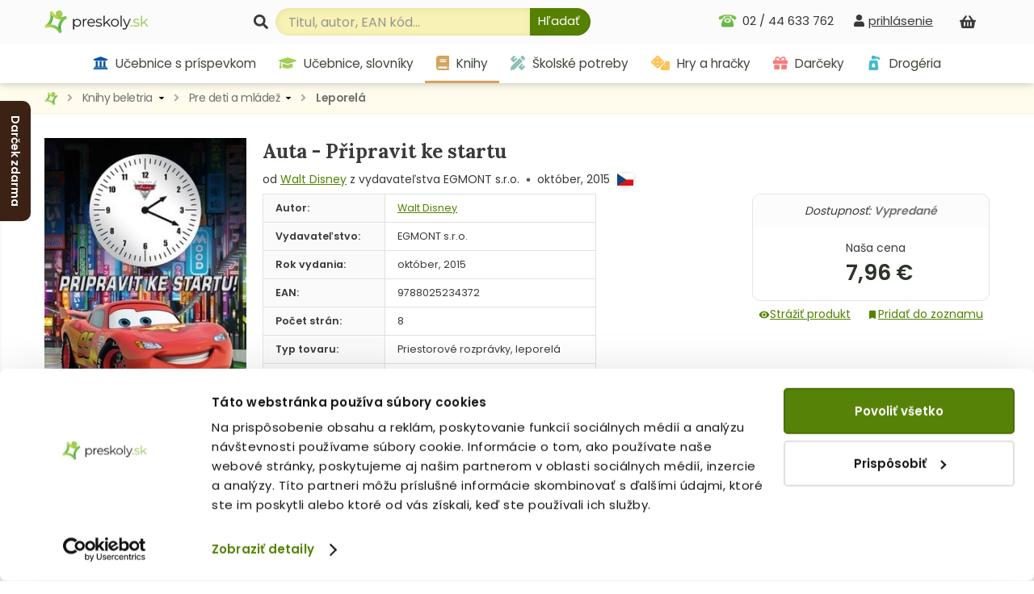

--- FILE ---
content_type: text/html; charset=utf-8
request_url: https://www.preskoly.sk/p/356394-auta-pripravit-ke-startu/
body_size: 27658
content:
<!DOCTYPE html>
<html lang="sk">
	<head>
		<!-- Google Tag Manager - MB -->
		<script>(function(w,d,s,l,i){w[l]=w[l]||[];w[l].push({'gtm.start':
		new Date().getTime(),event:'gtm.js'});var f=d.getElementsByTagName(s)[0],
		j=d.createElement(s),dl=l!='dataLayer'?'&l='+l:'';j.async=true;j.src=
		'https://sgtm.preskoly.sk/preskolytm.js?id='+i+dl;f.parentNode.insertBefore(j,f);
		})(window,document,'script','dataLayer','GTM-T683R85');</script>
		<!-- End Google Tag Manager -->
		<script>
			window.dataLayer = window.dataLayer || [];
			window.dataLayer.push({ page: null });
			window.dataLayer.push({
				event: 'data_ready',
				user_data: {					
				},
				page: {
					page_type: 'homepage',
					page_language: 'SK',
					page_country: 'SK'
				},
			});
						
			function gtag() { dataLayer.push(arguments); }
			gtag('js', new Date());
		</script>
		<!-- Ecomail starts -->
		<script type="text/javascript">
			;(function(p,l,o,w,i,n,g){if(!p[i]){p.GlobalSnowplowNamespace=p.GlobalSnowplowNamespace||[];p.GlobalSnowplowNamespace.push(i);p[i]=function(){(p[i].q=p[i].q||[]).push(arguments)};p[i].q=p[i].q||[];n=l.createElement(o);g=l.getElementsByTagName(o)[0];n.async=1;n.src=w;g.parentNode.insertBefore(n,g)}}(window,document,"script","//d70shl7vidtft.cloudfront.net/ecmtr-2.4.2.js","ecotrack"));
			window.ecotrack('newTracker', 'cf', 'd2dpiwfhf3tz0r.cloudfront.net', { 
				/* Initialise a tracker */  
				appId: 'preskoly'
			});
			window.ecotrack('setUserIdFromLocation', 'ecmid');
			window.ecotrack('trackPageView');
		</script>
		<!-- Ecomail stops -->
		<link rel="dns-prefetch preconnect" href="https://cdn.luigisbox.tech">
		<link rel="preconnect" href="https://api.luigisbox.tech">
		<script async data-luigisbox-tracker-id="13232-14980" src="/javascript/preskoly.js"></script>
		<title>Auta - Připravit ke startu (Walt Disney) - kniha | preskoly.sk</title>
		<meta http-equiv="Content-Type" content="text/html; charset=utf-8" />
		<meta name="viewport" content="width=device-width, initial-scale=1.0" />
		<meta name="facebook-domain-verification" content="tmbq3s4egiz3ls06e13oqlhvm91irp" />
		<meta name="google-site-verification" content="AJY5r490hTrQnjILf0VXyU_R4ZaOVWVnmfL6lwMj6uI" />
		<meta name="google-site-verification" content="MB5JO3QAyujNo-OQSn3bmzR8nfu7CdL3jOwWXxo7YNE" />
		<meta name="google-site-verification" content="7cbk8Ns-zOlJfEHWMpWAc2XjxPn4ZIrBuZS3J8Bwym4" />
		<meta name="author" content="Preskoly.sk" />
		<meta name="keywords" lang="sk" content="kniha, knihy, kníhkupectvo, knihkupectvo, Auta - Připravit ke startu, Walt Disney, 9788025234372, preskoly.sk" />
		<meta name="description" content="Kniha Auta - Připravit ke startu (Walt Disney) – rýchle dodanie knižky a nízku cenu so zľavou nájdete na preskoly.sk. Neváhajte a inšpirujte sa množstvom kníh v najobľúbenejšom internetovom kníhkupectve na Slovensku." />
		<meta name="robots" content="index, follow" />
		<meta property="fb:app_id" content="117428341676233" />
		<meta property="og:description" content="Stateční závoďáci z vašeho oblíbeného příběhu Auta 2 vám vysvětlí, co se děje na ciferníku hodin. Uvidíte, kolik toho můžete stihnout za hodinu,... (Bežná cena knihy 10,76 €, iba na PreSkoly.sk zľava 26%)" />
		<meta property="og:site_name" content="Preskoly.sk"/>
		<meta property="og:title" content="Auta - Připravit ke startu (Walt Disney)" />
		<meta property="og:url" content="https://www.preskoly.sk/p/356394-auta-pripravit-ke-startu/" />
		<meta property="og:image" content="https://www.preskoly.sk/upload/stuff/resized/275281_250-0.jpg" />
		<script type="application/ld+json">{"@context":"https:\/\/schema.org","@id":"#record","@type":"Book","name":"Auta - P\u0159ipravit ke startu","description":"State\u010dn\u00ed z\u00e1vo\u010f\u00e1ci z va\u0161eho obl\u00edben\u00e9ho p\u0159\u00edb\u011bhu Auta 2 v\u00e1m vysv\u011btl\u00ed, co se d\u011bje na cifern\u00edku hodin. Uvid\u00edte, kolik toho m\u016f\u017eete stihnout za hodinu, p\u016fl hodiny, p\u011bt minut, nebo dokonce za jedinou minutu! Nau\u010d\u00edte se m\u011b\u0159it \u010das a vyu\u017e\u00edt ka\u017ed\u00fd...","url":"https:\/\/www.preskoly.sk\/p\/356394-auta-pripravit-ke-startu\/","image":"https:\/\/www.preskoly.sk\/upload\/stuff\/resized\/275281_600-600.jpg","thumbnailUrl":"https:\/\/www.preskoly.sk\/upload\/stuff\/resized\/275281_78-100-true.jpg","additionalType":"Product","bookFormat":"http:\/\/schema.org\/Hardcover","isbn":"978-80-252-3437-2","numberOfPages":8,"publisher":{"@type":"Organization","name":"EGMONT s.r.o."},"author":[{"@type":"Person","name":"Walt Disney"}],"copyrightYear":0,"offers":{"@type":"Offer","availability":"https:\/\/schema.org\/SoldOut","price":"7.96","priceCurrency":"EUR","itemCondition":"https:\/\/schema.org\/NewCondition","offeredBy":{"@type":"Organization","url":"https:\/\/www.preskoly.sk","name":"preskoly.sk","image":"https:\/\/www.preskoly.sk\/img\/design\/logo0000.png","logo":"https:\/\/www.preskoly.sk\/img\/design\/logo0000.png","email":"info(at)preskoly.sk","taxID":"1020183142","vatID":"SK1020183142","address":{"@type":"PostalAddress","addressLocality":"Bratislava, Slovakia","postalCode":"83104","streetAddress":"Vajnorsk\u00e1 136\/A"},"contactPoint":[{"@type":"ContactPoint","telephone":"+421-2-446-337-62","contactType":"customer service","areaServed":"SK"},{"@type":"ContactPoint","telephone":"+421-948-065-650","contactType":"customer service","areaServed":"SK"}]}}}</script>
		<meta property="og:type" content="book" />
			<link rel="stylesheet" type="text/css" href="/javascript/jquery/jquery.jcarousel.skin.css?v=1554288748" />		<link rel="dns-prefetch" href="https://fonts.googleapis.com">
		<link rel="preconnect" href="https://fonts.gstatic.com" crossorigin="anonymous">
		<script>
			WebFontConfig = {
				google: {
					families: ['Lora:400,700', 'Poppins:400,600&display=swap']
				}
			};

			(function(d) {
				var wf = d.createElement('script'), s = d.scripts[0];
				wf.src = '/js/webfontloader.js';
				wf.async = true;
				s.parentNode.insertBefore(wf, s);
			})(document);
		</script>
		<link rel="stylesheet" type="text/css" href="/css_index.css?v=1759998184" />		<link rel="stylesheet" type="text/css" href="/javascript/jquery/css/all.css?v=1585428914" />
		<link rel="shortcut icon" href="/favicon.ico" type="image/x-icon" />
		<link rel="apple-touch-icon" sizes="180x180" href="/apple-touch-icon.png">
		<link rel="icon" type="image/png" sizes="32x32" href="/favicon-32x32.png">
		<link rel="icon" type="image/png" sizes="16x16" href="/favicon-16x16.png">
		<link rel="manifest" href="/site.webmanifest">
		<script type="text/javascript" src="/javascript/funkcie.js?v=1727096268"></script>
		<script type="text/javascript" src="/javascript/jquery/jquery-1.4.2.pack.js"></script>
		<script type="text/javascript" src="/javascript/jquery/ui.core.min.js"></script>
		<script type="text/javascript" src="/javascript/jquery/fancybox/jquery.fancybox-1.3.1.pack.js?v=1585485167"></script>
		<script type="text/javascript">
			var ajax_cat_parents = [1483, 2222, 2343];
			var ajax_cat_id = 2343;
			/* <![CDATA[ */
			var absolutCesta = '/';
			$(function() {
				$('#img a, .produkt-nahlad a.gal, .a_fancy').fancybox({'type':'image', 'transitionIn':'none', 'transitionOut':'none', 'titlePosition':'inside'});
			});
			/* ]]> */
		</script>		<link rel="stylesheet" type="text/css" href="/css_responsive.css?v=1763463918" />
				<script type="application/ld+json">{"@context":"http:\/\/schema.org","@type":"BreadcrumbList","itemListElement":[{"@type":"ListItem","position":1,"item":{"@id":"https:\/\/www.preskoly.sk","name":"PreSkoly.sk - internetov\u00e9 kn\u00edhkupectvo"}},{"@type":"ListItem","position":2,"item":{"@id":"https:\/\/www.preskoly.sk\/k\/knihy-beletria\/","name":"Knihy beletria"}},{"@type":"ListItem","position":3,"item":{"@id":"https:\/\/www.preskoly.sk\/k\/knihy-beletria\/pre-deti-a-mladez\/","name":"Pre deti a ml\u00e1de\u017e"}},{"@type":"ListItem","position":4,"item":{"@id":"https:\/\/www.preskoly.sk\/k\/knihy-beletria\/pre-deti-a-mladez\/leporela-knihy-s-puzzle\/","name":"Leporel\u00e1"}},{"@type":"ListItem","position":5,"item":{"@id":"https:\/\/www.preskoly.sk\/p\/356394-auta-pripravit-ke-startu\/","name":"Auta - P\u0159ipravit ke startu"}}]}</script>
<link rel="canonical" href="https://www.preskoly.sk/p/356394-auta-pripravit-ke-startu/" />
		<script type="text/javascript">
		if (typeof gtag === "function") {
			gtag();
		}
		</script>
			<link rel="stylesheet" type="text/css" href="/javascript/perfect-scrollbar/css/perfect-scrollbar.css?v=1584560289" />
		<link rel="dns-prefetch" href="//live.luigisbox.com">
		<script src="https://cdn.luigisbox.tech/autocomplete.js" defer data-cookieconsent="ignore"></script>
	</head>
	<body class="" id="departm_1483">			<div class="banner-left-slider bls_first">
				<div class="banner-content">
					<a href="https://www.preskoly.sk/k/drogeria/pracie-prostriedky/perfure/" title="Darček zdarma"><img src="/upload/bannery/1173.jpg" width="250" height="400" alt="Darček zdarma" loading="lazy" decoding="async" /></a>				</div>
				<div class="banner-tab"  style="background-color: #3c2215">Darček zdarma</div>
			</div>		<!-- Google Tag Manager (noscript) - MB -->
		<noscript><iframe src="https://sgtm.preskoly.sk/ns.html?id=GTM-T683R85" height="0" width="0" style="display:none;visibility:hidden"></iframe></noscript>
		<!-- End Google Tag Manager (noscript) -->
		<div id="helpbox"></div>
		<div id="topbar">
			<div class="bgshadow">
				<div class="wrapper">
					<a href="/" title="Späť na úvodnú stránku" id="logo"><img src="/img/preskoly-logo.png" alt="preskoly.sk" width="129" height="28" />					</a>
										<div id="vyhladavanie">
						<form action="/vyhladavanie/" method="get" id="searchForm" onsubmit="$('input#searchBox').focus();">
							<label for="searchBox"><svg aria-hidden="true" focusable="false" role="img" xmlns="http://www.w3.org/2000/svg" viewBox="0 0 512 512"><path fill="currentColor" d="M505 442.7L405.3 343c-4.5-4.5-10.6-7-17-7H372c27.6-35.3 44-79.7 44-128C416 93.1 322.9 0 208 0S0 93.1 0 208s93.1 208 208 208c48.3 0 92.7-16.4 128-44v16.3c0 6.4 2.5 12.5 7 17l99.7 99.7c9.4 9.4 24.6 9.4 33.9 0l28.3-28.3c9.4-9.4 9.4-24.6.1-34zM208 336c-70.7 0-128-57.2-128-128 0-70.7 57.2-128 128-128 70.7 0 128 57.2 128 128 0 70.7-57.2 128-128 128z"/></svg></label> 							<input type="text" id="searchBox" class="textbox" name="search" value="" placeholder="Titul, autor, EAN kód..." />
							<script type="text/javascript">
								$('input#searchBox').attr('autocomplete','off');
							</script>
							<button class="button" onclick="$('#searchForm').submit()" aria-label="Hľadať"><svg aria-hidden="true" focusable="false" role="img" xmlns="http://www.w3.org/2000/svg" viewBox="0 0 512 512"><path fill="currentColor" d="M505 442.7L405.3 343c-4.5-4.5-10.6-7-17-7H372c27.6-35.3 44-79.7 44-128C416 93.1 322.9 0 208 0S0 93.1 0 208s93.1 208 208 208c48.3 0 92.7-16.4 128-44v16.3c0 6.4 2.5 12.5 7 17l99.7 99.7c9.4 9.4 24.6 9.4 33.9 0l28.3-28.3c9.4-9.4 9.4-24.6.1-34zM208 336c-70.7 0-128-57.2-128-128 0-70.7 57.2-128 128-128 70.7 0 128 57.2 128 128 0 70.7-57.2 128-128 128z"/></svg><span>Hľadať</span></button>
							<input type="submit" class="button" value="&nbsp;" style="display: none"/>
						</form>						<style type="text/css">
							.luigi-ac-highlight { background: rgb(223,241,174) !important; }
							.luigi-ac-active, .luigi-ac-item:hover, .luigi-ac-item:focus { background-color: #f5f7ee !important; }
							.luigi-ac-button { color: #596753 !important; background-color: #daeaa9 !important; }
							.luigi-ac-button:hover { background-color: #9fcd51 !important; }
						</style>
						<script src="/javascript/autocomplete/autocomplete.js?v=1693996341"></script>
						<script type="text/javascript">
							$(function() {
								LBInitAutocomplete();
							});
						</script>
					</div>
					<div id="nakupny-kosik-info">
						<a class="ain" rel="nofollow" href="/nakupny-kosik/" title="Nákupný košík"><svg aria-hidden="true" focusable="false" role="img" xmlns="http://www.w3.org/2000/svg" viewBox="0 0 576 512"><path fill="currentColor" d="M576 216v16c0 13.255-10.745 24-24 24h-8l-26.113 182.788C514.509 462.435 494.257 480 470.37 480H105.63c-23.887 0-44.139-17.565-47.518-41.212L32 256h-8c-13.255 0-24-10.745-24-24v-16c0-13.255 10.745-24 24-24h67.341l106.78-146.821c10.395-14.292 30.407-17.453 44.701-7.058 14.293 10.395 17.453 30.408 7.058 44.701L170.477 192h235.046L326.12 82.821c-10.395-14.292-7.234-34.306 7.059-44.701 14.291-10.395 34.306-7.235 44.701 7.058L484.659 192H552c13.255 0 24 10.745 24 24zM312 392V280c0-13.255-10.745-24-24-24s-24 10.745-24 24v112c0 13.255 10.745 24 24 24s24-10.745 24-24zm112 0V280c0-13.255-10.745-24-24-24s-24 10.745-24 24v112c0 13.255 10.745 24 24 24s24-10.745 24-24zm-224 0V280c0-13.255-10.745-24-24-24s-24 10.745-24 24v112c0 13.255 10.745 24 24 24s24-10.745 24-24z"/></svg><span id="kosik-pocet"></span></a>
						<div id="kosikVysuvaci" class="empty">
	<div id="kosikVysuvaciObsah">		<p class="hlaska info" id="msg1">			<span class="ico_info">&nbsp;</span>Nákupný košík je prázdny.		</p>	</div>
	<div class="dzdarma">
		<svg aria-hidden="true" focusable="false" role="img" xmlns="http://www.w3.org/2000/svg" viewBox="0 0 640 512"><path fill="currentColor" d="M624 352h-16V243.9c0-12.7-5.1-24.9-14.1-33.9L494 110.1c-9-9-21.2-14.1-33.9-14.1H416V48c0-26.5-21.5-48-48-48H48C21.5 0 0 21.5 0 48v320c0 26.5 21.5 48 48 48h16c0 53 43 96 96 96s96-43 96-96h128c0 53 43 96 96 96s96-43 96-96h48c8.8 0 16-7.2 16-16v-32c0-8.8-7.2-16-16-16zM160 464c-26.5 0-48-21.5-48-48s21.5-48 48-48 48 21.5 48 48-21.5 48-48 48zm320 0c-26.5 0-48-21.5-48-48s21.5-48 48-48 48 21.5 48 48-21.5 48-48 48zm80-208H416V144h44.1l99.9 99.9V256z"/></svg>Nakúpte za <strong>49,00 €</strong> a máte <strong class="red">dopravu ZDARMA</strong>	</div>
</div>					</div>
					<div id="prihlasenie-wrap">
						<div class="links">								<a rel="nofollow" id="a_link_login" onclick="return open_login();" href="#" aria-label="prihlásenie"><svg aria-hidden="true" focusable="false" role="img" xmlns="http://www.w3.org/2000/svg" viewBox="0 0 448 512"><path fill="currentColor" d="M224 256c70.7 0 128-57.3 128-128S294.7 0 224 0 96 57.3 96 128s57.3 128 128 128zm89.6 32h-16.7c-22.2 10.2-46.9 16-72.9 16s-50.6-5.8-72.9-16h-16.7C60.2 288 0 348.2 0 422.4V464c0 26.5 21.5 48 48 48h352c26.5 0 48-21.5 48-48v-41.6c0-74.2-60.2-134.4-134.4-134.4z"/></svg><span>prihlásenie</span></a>						</div>
						<div id="prihlasenie">
							<a href="#" id="prihlasenie_zavriet" onclick="return open_login();"  title="Zatvoriť"></a>
								<span class="heading">Prihlásenie</span><p class="hlaska error" style="display: none" id="ajax_login_error"></p>
<div id="g_id_onload" data-client_id="268242434810-kdblt18166srv3gun61ivgmj2q7c6vrl.apps.googleusercontent.com"
	 data-context="signin" data-ux_mode="popup" data-callback="__google_login"
	 data-auto_prompt="false"
	 data-auto_select="false" data-itp_support="true">
</div>
<form action="" method="post">
	<input type="text" class="textbox" name="tbAll4ShopLogin" maxlength="255" size="15" id="tbLoginForm" placeholder="e-mail alebo prihlasovacie meno" value="" />
	<input type="password" class="textbox pass" name="tbAll4ShopHeslo" maxlength="30" size="15" id="tbAll4ShopHeslo" placeholder="heslo" />
	<input type="submit" name="btnPrihlasit" class="button" value="Prihlásiť sa" />
</form>
<a rel="nofollow"  href="/zabudol-som-heslo/">Zabudli ste heslo?</a>
<div class="social-logins">
	<div class="g_id_signin" data-type="standard" data-shape="rectangular" data-theme="outline" data-text="signin_with" data-size="medium" data-width="250" data-locale="sk"></div>
</div>
<br />
<span class="heading">Ešte nemáte účet?</span>
<a rel="nofollow"  href="/registracia/">Zaregistrujte sa.</a> Registráciou získate: <br /><br />
<svg aria-hidden="true" focusable="false" role="img" xmlns="http://www.w3.org/2000/svg" viewBox="0 0 512 512"><path fill="currentColor" d="M173.898 439.404l-166.4-166.4c-9.997-9.997-9.997-26.206 0-36.204l36.203-36.204c9.997-9.998 26.207-9.998 36.204 0L192 312.69 432.095 72.596c9.997-9.997 26.207-9.997 36.204 0l36.203 36.204c9.997 9.997 9.997 26.206 0 36.204l-294.4 294.401c-9.998 9.997-26.207 9.997-36.204-.001z"/></svg>&nbsp; nákup bez nutnosti vypĺňania údajov<br />
<svg aria-hidden="true" focusable="false" role="img" xmlns="http://www.w3.org/2000/svg" viewBox="0 0 512 512"><path fill="currentColor" d="M173.898 439.404l-166.4-166.4c-9.997-9.997-9.997-26.206 0-36.204l36.203-36.204c9.997-9.998 26.207-9.998 36.204 0L192 312.69 432.095 72.596c9.997-9.997 26.207-9.997 36.204 0l36.203 36.204c9.997 9.997 9.997 26.206 0 36.204l-294.4 294.401c-9.998 9.997-26.207 9.997-36.204-.001z"/></svg>&nbsp; prehľad o stave objednávok<br />
<svg aria-hidden="true" focusable="false" role="img" xmlns="http://www.w3.org/2000/svg" viewBox="0 0 512 512"><path fill="currentColor" d="M173.898 439.404l-166.4-166.4c-9.997-9.997-9.997-26.206 0-36.204l36.203-36.204c9.997-9.998 26.207-9.998 36.204 0L192 312.69 432.095 72.596c9.997-9.997 26.207-9.997 36.204 0l36.203 36.204c9.997 9.997 9.997 26.206 0 36.204l-294.4 294.401c-9.998 9.997-26.207 9.997-36.204-.001z"/></svg>&nbsp; <a rel="nofollow" href="/nakupujte-u-nas/vernostny-program/">vernostný program</a><br /><br />
<a rel="nofollow"  href="/registracia/" class="button">Registrácia</a>
						</div>
					</div>
										<div id="telefon-info">
						<div class="cislo on">02 / 44 633 762						</div>
					</div>
					<div class="endfloat"></div>				</div>
			</div>
			<div id="kategorieVsetkyWrapper">					<div class="banner"><a href="https://www.preskoly.sk/k/drogeria/pracie-prostriedky/perfure/" title="Darček zdarma"><img src="/upload/bannery/1174.png" width="73" height="40" alt="Darček zdarma" loading="lazy" decoding="async" /></a><a href="https://www.preskoly.sk/k/knihy-beletria/bestsellery/" title="Bestsellery - TOP 120"><img src="/upload/bannery/376.svg" width="36" height="40" alt="Bestsellery - TOP 120" loading="lazy" decoding="async" /></a></div>				<div class="btnMenu">
					<div class="btn">
						<div class="bar1"></div>
						<div class="bar2"></div>
						<div class="bar3"></div>
					</div><div class="text">Kategórie</div>
				</div>
				<div id="kategorieVsetky"><ul class="hl0"><li><div><a rel="11202" href="/k/ucebnice-s-prispevkom-mssr/"><svg aria-hidden="true" focusable="false" role="img" xmlns="http://www.w3.org/2000/svg" viewBox="0 0 512 512"><path fill="currentColor" d="M496 128v16a8 8 0 0 1-8 8h-24v12c0 6.627-5.373 12-12 12H60c-6.627 0-12-5.373-12-12v-12H24a8 8 0 0 1-8-8v-16a8 8 0 0 1 4.941-7.392l232-88a7.996 7.996 0 0 1 6.118 0l232 88A8 8 0 0 1 496 128zm-24 304H40c-13.255 0-24 10.745-24 24v16a8 8 0 0 0 8 8h464a8 8 0 0 0 8-8v-16c0-13.255-10.745-24-24-24zM96 192v192H60c-6.627 0-12 5.373-12 12v20h416v-20c0-6.627-5.373-12-12-12h-36V192h-64v192h-64V192h-64v192h-64V192H96z"></path></svg> Učebnice s príspevkom MŠSR<span class="more"><span><i class="arrow"></i></span></span></a></div></li><li><div><a rel="337" href="/k/ucebnice-slovniky/"><svg aria-hidden="true" focusable="false" role="img" xmlns="http://www.w3.org/2000/svg" viewBox="0 0 640 512"><path fill="currentColor" d="M622.34 153.2L343.4 67.5c-15.2-4.67-31.6-4.67-46.79 0L17.66 153.2c-23.54 7.23-23.54 38.36 0 45.59l48.63 14.94c-10.67 13.19-17.23 29.28-17.88 46.9C38.78 266.15 32 276.11 32 288c0 10.78 5.68 19.85 13.86 25.65L20.33 428.53C18.11 438.52 25.71 448 35.94 448h56.11c10.24 0 17.84-9.48 15.62-19.47L82.14 313.65C90.32 307.85 96 298.78 96 288c0-11.57-6.47-21.25-15.66-26.87.76-15.02 8.44-28.3 20.69-36.72L296.6 284.5c9.06 2.78 26.44 6.25 46.79 0l278.95-85.7c23.55-7.24 23.55-38.36 0-45.6zM352.79 315.09c-28.53 8.76-52.84 3.92-65.59 0l-145.02-44.55L128 384c0 35.35 85.96 64 192 64s192-28.65 192-64l-14.18-113.47-145.03 44.56z"/></svg> Učebnice, slovníky<span class="more"><span><i class="arrow"></i></span></span></a></div></li><li><div><a rel="1483" href="/k/knihy-beletria/"><svg aria-hidden="true" focusable="false" role="img" xmlns="http://www.w3.org/2000/svg" viewBox="0 0 448 512"><path fill="currentColor" d="M448 360V24c0-13.3-10.7-24-24-24H96C43 0 0 43 0 96v320c0 53 43 96 96 96h328c13.3 0 24-10.7 24-24v-16c0-7.5-3.5-14.3-8.9-18.7-4.2-15.4-4.2-59.3 0-74.7 5.4-4.3 8.9-11.1 8.9-18.6zM128 134c0-3.3 2.7-6 6-6h212c3.3 0 6 2.7 6 6v20c0 3.3-2.7 6-6 6H134c-3.3 0-6-2.7-6-6v-20zm0 64c0-3.3 2.7-6 6-6h212c3.3 0 6 2.7 6 6v20c0 3.3-2.7 6-6 6H134c-3.3 0-6-2.7-6-6v-20zm253.4 250H96c-17.7 0-32-14.3-32-32 0-17.6 14.4-32 32-32h285.4c-1.9 17.1-1.9 46.9 0 64z"/></svg> Knihy beletria<span class="more"><span><i class="arrow"></i></span></span></a></div></li><li><div><a rel="1260" href="/k/cudzojazycna-literatura/"><svg aria-hidden="true" focusable="false" role="img" xmlns="http://www.w3.org/2000/svg" viewBox="0 0 496 512"><path fill="currentColor" d="M336.5 160C322 70.7 287.8 8 248 8s-74 62.7-88.5 152h177zM152 256c0 22.2 1.2 43.5 3.3 64h185.3c2.1-20.5 3.3-41.8 3.3-64s-1.2-43.5-3.3-64H155.3c-2.1 20.5-3.3 41.8-3.3 64zm324.7-96c-28.6-67.9-86.5-120.4-158-141.6 24.4 33.8 41.2 84.7 50 141.6h108zM177.2 18.4C105.8 39.6 47.8 92.1 19.3 160h108c8.7-56.9 25.5-107.8 49.9-141.6zM487.4 192H372.7c2.1 21 3.3 42.5 3.3 64s-1.2 43-3.3 64h114.6c5.5-20.5 8.6-41.8 8.6-64s-3.1-43.5-8.5-64zM120 256c0-21.5 1.2-43 3.3-64H8.6C3.2 212.5 0 233.8 0 256s3.2 43.5 8.6 64h114.6c-2-21-3.2-42.5-3.2-64zm39.5 96c14.5 89.3 48.7 152 88.5 152s74-62.7 88.5-152h-177zm159.3 141.6c71.4-21.2 129.4-73.7 158-141.6h-108c-8.8 56.9-25.6 107.8-50 141.6zM19.3 352c28.6 67.9 86.5 120.4 158 141.6-24.4-33.8-41.2-84.7-50-141.6h-108z"/></svg> Cudzojazyčná literatúra<span class="more"><span><i class="arrow"></i></span></span></a></div></li><li><div><a rel="3781" href="/k/skolske-potreby/"><svg aria-hidden="true" focusable="false" role="img" xmlns="http://www.w3.org/2000/svg" viewBox="0 0 512 512"><path fill="currentColor" d="M109.46 244.04l134.58-134.56-44.12-44.12-61.68 61.68a7.919 7.919 0 0 1-11.21 0l-11.21-11.21c-3.1-3.1-3.1-8.12 0-11.21l61.68-61.68-33.64-33.65C131.47-3.1 111.39-3.1 99 9.29L9.29 99c-12.38 12.39-12.39 32.47 0 44.86l100.17 100.18zm388.47-116.8c18.76-18.76 18.75-49.17 0-67.93l-45.25-45.25c-18.76-18.76-49.18-18.76-67.95 0l-46.02 46.01 113.2 113.2 46.02-46.03zM316.08 82.71l-297 296.96L.32 487.11c-2.53 14.49 10.09 27.11 24.59 24.56l107.45-18.84L429.28 195.9 316.08 82.71zm186.63 285.43l-33.64-33.64-61.68 61.68c-3.1 3.1-8.12 3.1-11.21 0l-11.21-11.21c-3.09-3.1-3.09-8.12 0-11.21l61.68-61.68-44.14-44.14L267.93 402.5l100.21 100.2c12.39 12.39 32.47 12.39 44.86 0l89.71-89.7c12.39-12.39 12.39-32.47 0-44.86z"/></svg> Školské potreby<span class="more"><span><i class="arrow"></i></span></span></a></div></li><li><div><a rel="2373" href="/k/hry-a-hracky/"><svg aria-hidden="true" focusable="false" role="img" xmlns="http://www.w3.org/2000/svg" viewBox="0 0 640 512"><path fill="currentColor" d="M592 192H473.26c12.69 29.59 7.12 65.2-17 89.32L320 417.58V464c0 26.51 21.49 48 48 48h224c26.51 0 48-21.49 48-48V240c0-26.51-21.49-48-48-48zM480 376c-13.25 0-24-10.75-24-24 0-13.26 10.75-24 24-24s24 10.74 24 24c0 13.25-10.75 24-24 24zm-46.37-186.7L258.7 14.37c-19.16-19.16-50.23-19.16-69.39 0L14.37 189.3c-19.16 19.16-19.16 50.23 0 69.39L189.3 433.63c19.16 19.16 50.23 19.16 69.39 0L433.63 258.7c19.16-19.17 19.16-50.24 0-69.4zM96 248c-13.25 0-24-10.75-24-24 0-13.26 10.75-24 24-24s24 10.74 24 24c0 13.25-10.75 24-24 24zm128 128c-13.25 0-24-10.75-24-24 0-13.26 10.75-24 24-24s24 10.74 24 24c0 13.25-10.75 24-24 24zm0-128c-13.25 0-24-10.75-24-24 0-13.26 10.75-24 24-24s24 10.74 24 24c0 13.25-10.75 24-24 24zm0-128c-13.25 0-24-10.75-24-24 0-13.26 10.75-24 24-24s24 10.74 24 24c0 13.25-10.75 24-24 24zm128 128c-13.25 0-24-10.75-24-24 0-13.26 10.75-24 24-24s24 10.74 24 24c0 13.25-10.75 24-24 24z"/></svg> Hry a hračky<span class="more"><span><i class="arrow"></i></span></span></a></div></li><li><div><a rel="7792" href="/k/darceky/"><svg aria-hidden="true" focusable="false" role="img" xmlns="http://www.w3.org/2000/svg" viewBox="0 0 512 512"><path fill="currentColor" d="M32 448c0 17.7 14.3 32 32 32h160V320H32v128zm256 32h160c17.7 0 32-14.3 32-32V320H288v160zm192-320h-42.1c6.2-12.1 10.1-25.5 10.1-40 0-48.5-39.5-88-88-88-41.6 0-68.5 21.3-103 68.3-34.5-47-61.4-68.3-103-68.3-48.5 0-88 39.5-88 88 0 14.5 3.8 27.9 10.1 40H32c-17.7 0-32 14.3-32 32v80c0 8.8 7.2 16 16 16h480c8.8 0 16-7.2 16-16v-80c0-17.7-14.3-32-32-32zm-326.1 0c-22.1 0-40-17.9-40-40s17.9-40 40-40c19.9 0 34.6 3.3 86.1 80h-86.1zm206.1 0h-86.1c51.4-76.5 65.7-80 86.1-80 22.1 0 40 17.9 40 40s-17.9 40-40 40z"/></svg> Darčeky<span class="more"><span><i class="arrow"></i></span></span></a></div></li><li><div><a rel="10786" href="/k/drogeria/"><svg aria-hidden="true" focusable="false" role="img" xmlns="http://www.w3.org/2000/svg" viewBox="0 0 384 512"><path fill="currentColor" d="M235.63,160H84.37a64,64,0,0,0-63.74,58.21L.27,442.21A64,64,0,0,0,64,512H256a64,64,0,0,0,63.74-69.79l-20.36-224A64,64,0,0,0,235.63,160ZM160,416c-33.12,0-60-26.33-60-58.75,0-25,35.7-75.47,52-97.27A10,10,0,0,1,168,260c16.33,21.8,52,72.27,52,97.27C220,389.67,193.12,416,160,416ZM379.31,94.06,336,50.74A64,64,0,0,0,290.75,32H224A32,32,0,0,0,192,0H128A32,32,0,0,0,96,32v96H224V96h66.75l43.31,43.31a16,16,0,0,0,22.63,0l22.62-22.62A16,16,0,0,0,379.31,94.06Z"></path></svg> Drogéria<span class="more"><span><i class="arrow"></i></span></span></a></div></li></ul></div>			</div>
			<div id="hlavneHategorie">
				<ul><li class="lic11202 first"><a  rel="11202" href="/k/ucebnice-s-prispevkom-mssr/"><svg aria-hidden="true" focusable="false" role="img" xmlns="http://www.w3.org/2000/svg" viewBox="0 0 512 512"><path fill="currentColor" d="M496 128v16a8 8 0 0 1-8 8h-24v12c0 6.627-5.373 12-12 12H60c-6.627 0-12-5.373-12-12v-12H24a8 8 0 0 1-8-8v-16a8 8 0 0 1 4.941-7.392l232-88a7.996 7.996 0 0 1 6.118 0l232 88A8 8 0 0 1 496 128zm-24 304H40c-13.255 0-24 10.745-24 24v16a8 8 0 0 0 8 8h464a8 8 0 0 0 8-8v-16c0-13.255-10.745-24-24-24zM96 192v192H60c-6.627 0-12 5.373-12 12v20h416v-20c0-6.627-5.373-12-12-12h-36V192h-64v192h-64V192h-64v192h-64V192H96z"></path></svg> Učebnice s príspevkom</a></li><li class="lic337"><a  rel="337" href="/k/ucebnice-slovniky/"><svg aria-hidden="true" focusable="false" role="img" xmlns="http://www.w3.org/2000/svg" viewBox="0 0 640 512"><path fill="currentColor" d="M622.34 153.2L343.4 67.5c-15.2-4.67-31.6-4.67-46.79 0L17.66 153.2c-23.54 7.23-23.54 38.36 0 45.59l48.63 14.94c-10.67 13.19-17.23 29.28-17.88 46.9C38.78 266.15 32 276.11 32 288c0 10.78 5.68 19.85 13.86 25.65L20.33 428.53C18.11 438.52 25.71 448 35.94 448h56.11c10.24 0 17.84-9.48 15.62-19.47L82.14 313.65C90.32 307.85 96 298.78 96 288c0-11.57-6.47-21.25-15.66-26.87.76-15.02 8.44-28.3 20.69-36.72L296.6 284.5c9.06 2.78 26.44 6.25 46.79 0l278.95-85.7c23.55-7.24 23.55-38.36 0-45.6zM352.79 315.09c-28.53 8.76-52.84 3.92-65.59 0l-145.02-44.55L128 384c0 35.35 85.96 64 192 64s192-28.65 192-64l-14.18-113.47-145.03 44.56z"/></svg> Učebnice, slovníky</a></li><li class="lic1483 active"><a  class="active"  id="active" rel="1483" href="/k/knihy-beletria/"><svg aria-hidden="true" focusable="false" role="img" xmlns="http://www.w3.org/2000/svg" viewBox="0 0 448 512"><path fill="currentColor" d="M448 360V24c0-13.3-10.7-24-24-24H96C43 0 0 43 0 96v320c0 53 43 96 96 96h328c13.3 0 24-10.7 24-24v-16c0-7.5-3.5-14.3-8.9-18.7-4.2-15.4-4.2-59.3 0-74.7 5.4-4.3 8.9-11.1 8.9-18.6zM128 134c0-3.3 2.7-6 6-6h212c3.3 0 6 2.7 6 6v20c0 3.3-2.7 6-6 6H134c-3.3 0-6-2.7-6-6v-20zm0 64c0-3.3 2.7-6 6-6h212c3.3 0 6 2.7 6 6v20c0 3.3-2.7 6-6 6H134c-3.3 0-6-2.7-6-6v-20zm253.4 250H96c-17.7 0-32-14.3-32-32 0-17.6 14.4-32 32-32h285.4c-1.9 17.1-1.9 46.9 0 64z"/></svg> Knihy</a></li></li><li class="lic3781"><a  rel="3781" href="/k/skolske-potreby/"><svg aria-hidden="true" focusable="false" role="img" xmlns="http://www.w3.org/2000/svg" viewBox="0 0 512 512"><path fill="currentColor" d="M109.46 244.04l134.58-134.56-44.12-44.12-61.68 61.68a7.919 7.919 0 0 1-11.21 0l-11.21-11.21c-3.1-3.1-3.1-8.12 0-11.21l61.68-61.68-33.64-33.65C131.47-3.1 111.39-3.1 99 9.29L9.29 99c-12.38 12.39-12.39 32.47 0 44.86l100.17 100.18zm388.47-116.8c18.76-18.76 18.75-49.17 0-67.93l-45.25-45.25c-18.76-18.76-49.18-18.76-67.95 0l-46.02 46.01 113.2 113.2 46.02-46.03zM316.08 82.71l-297 296.96L.32 487.11c-2.53 14.49 10.09 27.11 24.59 24.56l107.45-18.84L429.28 195.9 316.08 82.71zm186.63 285.43l-33.64-33.64-61.68 61.68c-3.1 3.1-8.12 3.1-11.21 0l-11.21-11.21c-3.09-3.1-3.09-8.12 0-11.21l61.68-61.68-44.14-44.14L267.93 402.5l100.21 100.2c12.39 12.39 32.47 12.39 44.86 0l89.71-89.7c12.39-12.39 12.39-32.47 0-44.86z"/></svg> Školské potreby</a></li><li class="lic2373"><a  rel="2373" href="/k/hry-a-hracky/"><svg aria-hidden="true" focusable="false" role="img" xmlns="http://www.w3.org/2000/svg" viewBox="0 0 640 512"><path fill="currentColor" d="M592 192H473.26c12.69 29.59 7.12 65.2-17 89.32L320 417.58V464c0 26.51 21.49 48 48 48h224c26.51 0 48-21.49 48-48V240c0-26.51-21.49-48-48-48zM480 376c-13.25 0-24-10.75-24-24 0-13.26 10.75-24 24-24s24 10.74 24 24c0 13.25-10.75 24-24 24zm-46.37-186.7L258.7 14.37c-19.16-19.16-50.23-19.16-69.39 0L14.37 189.3c-19.16 19.16-19.16 50.23 0 69.39L189.3 433.63c19.16 19.16 50.23 19.16 69.39 0L433.63 258.7c19.16-19.17 19.16-50.24 0-69.4zM96 248c-13.25 0-24-10.75-24-24 0-13.26 10.75-24 24-24s24 10.74 24 24c0 13.25-10.75 24-24 24zm128 128c-13.25 0-24-10.75-24-24 0-13.26 10.75-24 24-24s24 10.74 24 24c0 13.25-10.75 24-24 24zm0-128c-13.25 0-24-10.75-24-24 0-13.26 10.75-24 24-24s24 10.74 24 24c0 13.25-10.75 24-24 24zm0-128c-13.25 0-24-10.75-24-24 0-13.26 10.75-24 24-24s24 10.74 24 24c0 13.25-10.75 24-24 24zm128 128c-13.25 0-24-10.75-24-24 0-13.26 10.75-24 24-24s24 10.74 24 24c0 13.25-10.75 24-24 24z"/></svg> Hry a hračky</a></li><li class="lic7792"><a  rel="7792" href="/k/darceky/"><svg aria-hidden="true" focusable="false" role="img" xmlns="http://www.w3.org/2000/svg" viewBox="0 0 512 512"><path fill="currentColor" d="M32 448c0 17.7 14.3 32 32 32h160V320H32v128zm256 32h160c17.7 0 32-14.3 32-32V320H288v160zm192-320h-42.1c6.2-12.1 10.1-25.5 10.1-40 0-48.5-39.5-88-88-88-41.6 0-68.5 21.3-103 68.3-34.5-47-61.4-68.3-103-68.3-48.5 0-88 39.5-88 88 0 14.5 3.8 27.9 10.1 40H32c-17.7 0-32 14.3-32 32v80c0 8.8 7.2 16 16 16h480c8.8 0 16-7.2 16-16v-80c0-17.7-14.3-32-32-32zm-326.1 0c-22.1 0-40-17.9-40-40s17.9-40 40-40c19.9 0 34.6 3.3 86.1 80h-86.1zm206.1 0h-86.1c51.4-76.5 65.7-80 86.1-80 22.1 0 40 17.9 40 40s-17.9 40-40 40z"/></svg> Darčeky</a></li><li class="lic10786"><a  rel="10786" href="/k/drogeria/"><svg aria-hidden="true" focusable="false" role="img" xmlns="http://www.w3.org/2000/svg" viewBox="0 0 384 512"><path fill="currentColor" d="M235.63,160H84.37a64,64,0,0,0-63.74,58.21L.27,442.21A64,64,0,0,0,64,512H256a64,64,0,0,0,63.74-69.79l-20.36-224A64,64,0,0,0,235.63,160ZM160,416c-33.12,0-60-26.33-60-58.75,0-25,35.7-75.47,52-97.27A10,10,0,0,1,168,260c16.33,21.8,52,72.27,52,97.27C220,389.67,193.12,416,160,416ZM379.31,94.06,336,50.74A64,64,0,0,0,290.75,32H224A32,32,0,0,0,192,0H128A32,32,0,0,0,96,32v96H224V96h66.75l43.31,43.31a16,16,0,0,0,22.63,0l22.62-22.62A16,16,0,0,0,379.31,94.06Z"></path></svg> Drogéria</a></li></li>				</ul>
			</div>
		</div>	<div class="hierarchia">
		<div class="wrapper"><a href="/" title="preskoly.sk - internetové kníhkupectvo" class="home" rel="0">&nbsp;</a> 
<svg aria-hidden="true" focusable="false" role="img" xmlns="http://www.w3.org/2000/svg" viewBox="0 0 256 512"><path fill="currentColor" d="M224.3 273l-136 136c-9.4 9.4-24.6 9.4-33.9 0l-22.6-22.6c-9.4-9.4-9.4-24.6 0-33.9l96.4-96.4-96.4-96.4c-9.4-9.4-9.4-24.6 0-33.9L54.3 103c9.4-9.4 24.6-9.4 33.9 0l136 136c9.5 9.4 9.5 24.6.1 34z"/></svg> <a class="haschild " href="/k/knihy-beletria/" rel="1483">Knihy beletria</a> 
<svg aria-hidden="true" focusable="false" role="img" xmlns="http://www.w3.org/2000/svg" viewBox="0 0 256 512"><path fill="currentColor" d="M224.3 273l-136 136c-9.4 9.4-24.6 9.4-33.9 0l-22.6-22.6c-9.4-9.4-9.4-24.6 0-33.9l96.4-96.4-96.4-96.4c-9.4-9.4-9.4-24.6 0-33.9L54.3 103c9.4-9.4 24.6-9.4 33.9 0l136 136c9.5 9.4 9.5 24.6.1 34z"/></svg> <a class="haschild " href="/k/knihy-beletria/pre-deti-a-mladez/" rel="2222">Pre deti a mládež</a> 
<svg aria-hidden="true" focusable="false" role="img" xmlns="http://www.w3.org/2000/svg" viewBox="0 0 256 512"><path fill="currentColor" d="M224.3 273l-136 136c-9.4 9.4-24.6 9.4-33.9 0l-22.6-22.6c-9.4-9.4-9.4-24.6 0-33.9l96.4-96.4-96.4-96.4c-9.4-9.4-9.4-24.6 0-33.9L54.3 103c9.4-9.4 24.6-9.4 33.9 0l136 136c9.5 9.4 9.5 24.6.1 34z"/></svg> <a class="aktivna " href="/k/knihy-beletria/pre-deti-a-mladez/leporela-knihy-s-puzzle/" rel="2343">Leporelá</a> 
		</div>
	</div>		<div id="obal">
						<div id="main" class="no_left">
				<div class="produkt-nahlad">
	<h1 id="mobile-h1">Auta - Připravit ke startu</h1><div id="mobile-text">od <a href="/autor/walt-disney/8205/">Walt Disney</a> z vydavateľstva EGMONT s.r.o. <svg xmlns="http://www.w3.org/2000/svg" viewBox="0 0 18 18"><circle fill="#585858" r="3" cx="9" cy="10"></circle></svg> október, 2015 <img class="vlajka" src="/img/vlajky/CS.svg" width="20" height="15" alt="CS jazyk"> </div>	<div class="p-obal">
		<div class="p-vlavo">
			<div id="sticky">
				<div class="obrazokObal">
					<a class="gal" title="Auta - Připravit ke startu" href="/upload/stuff/resized/275281_600-600.jpg" rel="lightbox[roadtrip]"><img src="/upload/stuff/resized/275281_250-0.jpg" width="250" height="325" alt="Auta - Připravit ke startu (Walt Disney)"  decoding="async" />					</a>
				</div>
							</div>
		</div>
		<div class="p-vpravo">
						<div class="p-hore"><h1 id="desk-h1">Auta - Připravit ke startu</h1>
				<div id="desk-text">od <a href="/autor/walt-disney/8205/">Walt Disney</a> z vydavateľstva EGMONT s.r.o. <svg xmlns="http://www.w3.org/2000/svg" viewBox="0 0 18 18"><circle fill="#585858" r="3" cx="9" cy="10"></circle></svg> október, 2015 <img class="vlajka" src="/img/vlajky/CS.svg" width="20" height="15" alt="CS jazyk"> </div>				<div class="tagy"></div>
			</div>
			<div class="p-stred"><table class="charakteristiky">
	<tr class="parna">
	<td class="tucne">Autor:</td>
	<td class="vpravo"><a class="autor_linka" href="/autor/walt-disney/8205/">Walt Disney</a></td>
</tr>
<tr >
	<td class="tucne">Vydavateľstvo:</td>
	<td class="vpravo">EGMONT s.r.o.</td>
</tr>
<tr class="parna">
	<td class="tucne">Rok vydania:</td>
	<td class="vpravo">október, 2015</td>
</tr>
<tr >
	<td class="tucne">EAN:</td>
	<td class="vpravo">9788025234372</td>
</tr>
<tr class="parna">
	<td class="tucne">Počet strán:</td>
	<td class="vpravo">8</td>
</tr>
<tr >
	<td class="tucne">Typ tovaru:</td>
	<td class="vpravo">Priestorové rozprávky, leporelá</td>
</tr>
<tr class="parna">
	<td class="tucne">Druh tovaru:</td>
	<td class="vpravo">Kniha</td>
</tr>
<tr >
	<td class="tucne">Jazyk:</td>
	<td class="vpravo">český</td>
</tr>
<tr class="parna">
	<td class="tucne">Rozmery:</td>
	<td class="vpravo">215,0x279,0x0,0 mm</td>
</tr>
<tr >
	<td class="tucne">Edícia:</td>
	<td class="vpravo">Kniha s hodinami</td>
</tr>
<tr class="parna">
	<td class="tucne">Podtitul:</td>
	<td class="vpravo">Kolik je hodin?</td>
</tr>
<tr >
	<td class="tucne">Žáner:</td>
	<td class="vpravo">leporelo</td>
</tr>
			<tr class="parna">
			<td class="tucne">ISBN:</td>
			<td class="vpravo">978-80-252-3437-2</td>
		</tr>			<tr >
				<td class="tucne">Edícia:</td>
				<td class="vpravo"><a href="/edicia/auta/251/">Autá</a></td>
			</tr></table>			</div>
			<div class="cart-bar-wrap">
				<div class="cart-bar">						<div class="dodacia-doba" id="dd_7">								<div class="inner">
									Dostupnosť: 									<strong>Vypredané</strong>								</div>						</div>
						<div class="bar">
							<div class="oldprice">							</div>
							<div class="cena">
								<span class="nasa-cena">Naša cena</span>
								<span class="nasa-cena-hodnota">7,96 €</span>
							</div>
													</div>				</div>
				<div class="p-os-akcie">
					<a href="#" onclick="watchdogWindowOpen(); return false">
						<svg xmlns="http://www.w3.org/2000/svg" viewBox="0 0 24 24"><path fill="currentColor" d="M12,9A3,3 0 0,0 9,12A3,3 0 0,0 12,15A3,3 0 0,0 15,12A3,3 0 0,0 12,9M12,17A5,5 0 0,1 7,12A5,5 0 0,1 12,7A5,5 0 0,1 17,12A5,5 0 0,1 12,17M12,4.5C7,4.5 2.73,7.61 1,12C2.73,16.39 7,19.5 12,19.5C17,19.5 21.27,16.39 23,12C21.27,7.61 17,4.5 12,4.5Z" /></svg>
						<span>Strážiť produkt</span>
					</a>
					<a href="#" onclick="wishlistToggle(); return false">
												<svg xmlns="http://www.w3.org/2000/svg" viewBox="0 0 24 24"><path fill="currentColor" d="M17,3H7A2,2 0 0,0 5,5V21L12,18L19,21V5C19,3.89 18.1,3 17,3Z" /></svg>
						<span>Pridať do zoznamu</span>
					</a>
					<div class="p-os-popup p-os-zoznamy" style="display: none" data-gtm-item="{&quot;item_id&quot;:&quot;356394&quot;,&quot;item_name&quot;:&quot;Auta - Připravit ke startu&quot;,&quot;affiliation&quot;:&quot;&quot;,&quot;coupon&quot;:&quot;&quot;,&quot;discount&quot;:0,&quot;index&quot;:0,&quot;item_brand&quot;:&quot;&quot;,&quot;item_category&quot;:&quot;Knihy beletria&quot;,&quot;item_category2&quot;:&quot;Pre deti a mládež&quot;,&quot;item_category3&quot;:&quot;Leporelá&quot;,&quot;item_category4&quot;:&quot;&quot;,&quot;item_category5&quot;:&quot;&quot;,&quot;item_list_id&quot;:&quot;category_2343&quot;,&quot;item_list_name&quot;:&quot;Leporelá&quot;,&quot;item_variant&quot;:&quot;&quot;,&quot;location_id&quot;:&quot;&quot;,&quot;price&quot;:7.96,&quot;quantity&quot;:1}">
						<div class="p-os-popup-close" onclick="wishlistToggle()"></div>
						<h3>Moje zoznamy:</h3>
						<ul>							<li>
								<form action="#" onsubmit="wishlistCreate(); return false">
									<label>
										<input type="text" placeholder="Vytvoriť nový zoznam">
										<svg xmlns="http://www.w3.org/2000/svg" viewBox="0 0 24 24" onclick="wishlistCreate()"><path d="M19,13H13V19H11V13H5V11H11V5H13V11H19V13Z" /></svg>
									</label>
								</form>
							</li>
						</ul>
						<div class="p-os-popup-footer">
							<a href="/wishlist/" target="_blank">Zobraziť moje zoznamy</a>
							<span class="p-os-popup-saved">
								<svg xmlns="http://www.w3.org/2000/svg" viewBox="0 0 24 24"><path d="M21,7L9,19L3.5,13.5L4.91,12.09L9,16.17L19.59,5.59L21,7Z" /></svg>
								<span>uložené</span>
							</span>
						</div>
					</div>
					<script>
						function _wishlistShowSaved() {
							const saved = document.querySelector('.p-os-popup-saved');
							if (saved) {
								if (typeof saved._tmp_timer !== 'undefined') clearTimeout(saved._tmp_timer);
								saved.classList.add('visible');
								saved._tmp_timer = setTimeout(() => saved.classList.remove('visible'), 500);
							}
						}
						function wishlistToggle() {
							open_login();						}
						function wishlistItemToggle(on, id) {
							if (typeof on === 'boolean') {
								$.ajax({
									url: `/ajax.php?toggle_wishlist=${String(on)}&tovarRodic=356394&list=${id}`,
									success: function () {
										location.reload();
									}
								});
							} else if (on.type === 'checkbox') {
								const onTmp = on.checked;
								
								$.ajax({
									url: `/ajax.php?toggle_wishlist=${String(onTmp)}&tovarRodic=356394&list=${on.dataset.id}`,
									dataType: 'json',
									success: function (html) {
										on.checked = html.checked;
										_wishlistShowSaved();
										const addToCart = on.closest('.p-os-zoznamy');
										if (on.checked && addToCart && addToCart.dataset.gtmItem) {
											const gtm_data = JSON.parse(addToCart.dataset.gtmItem);
											window.dataLayer.push({ ecommerce: null });
											window.dataLayer.push({
												event: 'add_to_wishlist',
												ecommerce: {
													currency: 'EUR',
													value: gtm_data.price,
													items: [ gtm_data ]
												}
											});
										}
									}
								});
							}
						}
						function wishlistCreate() {
							const target = document.querySelector('.p-os-zoznamy input[type=text]');
							const label = target.value;
							if (label.length) {
								target.value = '';
								$.ajax({
									url: `/ajax.php?toggle_wishlist=true&tovarRodic=356394&list=0&label=${label}`,
									dataType: 'json',
									success: function (res) {
										if (res.id) {
											const match = document.querySelector(`.p-os-zoznamy input[data-id='${res.id}']`)
											if (match) {
												match.checked = res.checked;
											} else {
												const item = document.createElement('li');
												const label2 = document.createElement('label');
												item.appendChild(label2);
												const checkbox = document.createElement('input');
												checkbox.type = 'checkbox';
												checkbox.dataset.id = res.id;
												checkbox.checked = true;
												checkbox.addEventListener('change', function (e) {
													wishlistItemToggle(e.target);
													return false;
												});
												label2.appendChild(checkbox);
												const name = document.createElement('span');
												name.innerText = label;
												label2.appendChild(name);

												const list = document.querySelector('.p-os-zoznamy ul');
												list.insertBefore(item, list.lastElementChild);
											}
											_wishlistShowSaved();
											
											const addToCart = target.closest('.p-os-zoznamy');
											if ((!match || match.checked) && addToCart && addToCart.dataset.gtmItem) {
												const gtm_data = JSON.parse(addToCart.dataset.gtmItem);
												window.dataLayer.push({ ecommerce: null });
												window.dataLayer.push({
													event: 'add_to_wishlist',
													ecommerce: {
														currency: 'EUR',
														value: gtm_data.price,
														items: [ gtm_data ]
													}
												});
											}
										}
									}
								});
							}
						}
						function watchdogWindowOpen() {
							$.ajax({
								url: '/ajax.php?strazny_pes_okno&available=false&price=7.96',
								type: 'html',
								success: function (html) {
									$('#hlaskaDoKosika_obal').remove();
									const wrapper = document.createElement('div');
									wrapper.innerHTML = html;
									document.body.append(wrapper);
									$('#hlaskaDoKosika_obal, #hlaskaDoKosika').show();
									const h = $('#hlaskaDoKosika');
									h.css({
										left: (($(window).width() - h.width()) / 2) + 'px',
										top: (($(window).height() - h.height()) / 2) + 'px'
									});
								}
							});
						}
						function watchdogSubmit() {
							const email = document.getElementById('watchdog_email').value;
							const cb1 = document.getElementById('watchdog_cb1').checked;
							const cb2 = document.getElementById('watchdog_cb2').checked;
							const price = document.getElementById('watchdog_num').value;
							if (email.length < 3) return document.getElementById('watchdog_error').innerText = 'Neplatný email';
							if (!cb1 && !cb2) return document.getElementById('watchdog_error').innerText = 'Označte aspoň jednu podmienku na stráženie.';
							if (cb2 && (!price || isNaN(price))) return document.getElementById('watchdog_error').innerText = 'Neplatný formát ceny';
							if (cb2 && (price > Number('7.96'))) return document.getElementById('watchdog_error').innerText = 'Cena na stráženie musí byť nižšia ako je aktuálna cena.';
							$('#hlaskaDoKosika a.button').hide();
							$.ajax({
								url: `/ajax.php?strazny_pes_registracia&email=${email}&cb1=${cb1 ? 1 : 0}&cb2=${cb2 ? 1 : 0}&price=${price}&id_tovar=356394`,
								success: function (html) {
									if (html) {
										document.getElementById('watchdog_error').innerText = html;
										$('#hlaskaDoKosika a.button').show();
									} else {
										$('#hlaskaDoKosika a.button').remove();
										document.getElementById('watchdog_error').innerText = 'Strážný pes bol aktivovaný';
										document.getElementById('watchdog_error').style.color = '#0ca60c';
									}
								}
							});
						}
					</script>
				</div>
			</div>
			<div class="p-dole">
									<h2 class="inbox">Viac o knihe Auta - Připravit ke startu (Walt Disney)</h2>
					<div class="tovarPopis"><div class="text"><div class="inside"><p style="text-align: justify;"> Stateční závoďáci z vašeho oblíbeného příběhu Auta 2 vám vysvětlí, co se děje na ciferníku hodin. Uvidíte, kolik toho můžete stihnout za hodinu, půl hodiny, pět minut, nebo dokonce za jedinou minutu! Naučíte se měřit čas a využít každý okamžik!</p></div></div><div class="down"><div></div></div></div>					<h3>Súbory na stiahnutie</h3><table class="table_files">
	<tr>
		<th>Názov</th>
		<th>Veľkosť</th>
		<th>Formát</th>
		<th>Dátum</th>
	</tr>
<tr style="background-image: url(/svg/files/pdf.svg)">
	<td class="name"><a href="/upload/stuff/files/356394-ukazka.pdf" title="" target="_blank">Ukážka z knihy</a>	</td>
	<td class="nowrap" align="right">5,38 MB</td>
	<td align="center">pdf</td>
	<td align="center">01.04.2025</td>
</tr>
</table><a name="tovarKomentare"></a>
<div class="hodnotenie">	<h2>Recenzie</h2>
	<div class="lista"><a href="#" id="hodnotenieAddLink" class="button" onclick="return addCommentBtn(false);">Pridať recenziu</a></div>
		<div id="hodnotenie">
		<a class="close" href="#" onclick="$(this).parent().fadeOut('fast');return false;">Zatvoriť</a>
		<div class="footer"> <div class="cleaner-padding" id="cleanerPridat"></div>
<div id="boxPridat">
	<div id="registracny-formular">
		<h3>Pridať recenziu a hodnotenie</h3> 		<form id="hodnotenie-pridaj-form" action="#tovarKomentare" method="post" onsubmit="return skontroluj_hodnotenie()">			<table class="siroka">
				<tr>
					<td class="vpravo"><span class="hviezdicka">*</span> Hodnotenie:</td>
					<td>
						<div class="hodnotenie-stars">
							<div class="star-bar"><div id="star5" class="star" onmouseover="star_hover(this);" onmouseout="star_hover(this,true);" onclick="star_click(this);"></div><div id="star4" class="star" onmouseover="star_hover(this);" onmouseout="star_hover(this,true);" onclick="star_click(this);"></div><div id="star3" class="star" onmouseover="star_hover(this);" onmouseout="star_hover(this,true);" onclick="star_click(this);"></div><div id="star2" class="star" onmouseover="star_hover(this);" onmouseout="star_hover(this,true);" onclick="star_click(this);"></div><div id="star1" class="star" onmouseover="star_hover(this);" onmouseout="star_hover(this,true);" onclick="star_click(this);"></div>								<div class="endfloat"></div>
							</div>
							<div class="star-text">(5 = najlepšie hodnotenie)</div>
							<div class="endfloat"></div>
							<input type="hidden" name="hbHodnotaHodnotenie" value="0" />							
						</div>
					</td>
				</tr>
				<tr>
					<td class="vpravo hore">Text:</td>
					<td><textarea class="textbox" name="taText" rows="5" cols="50" maxlength="3000"></textarea></td>
				</tr>
				<tr>
					<td>&nbsp;</td>
					<td>
						<label>
							<input type="checkbox" name="chbSpolier" value="1" style="position:relative;top: 1px; margin-right: 5px;" />&nbsp;Moja recenzia obsahuje spoiler (prezrádza zápletku, pointu alebo rozuzlenie deja)						</label>
					</td>
				</tr>
				<tr>
					<td class="vpravo"><span class="hviezdicka">*</span> Meno:</td>
					<td>
													<input type="text" name="tbMenoHodnotenie" class="textbox" value="" maxlength="100" size="25" />					</td>
				</tr>					<tr>
						<td class="vpravo"><span class="hviezdicka">*</span> E-mail:</td>
						<td>
							<input type="text" name="tbEmailHodnotenie" class="textbox" value="@"
								   maxlength="100" size="25" /> (nebude zobrazený)
						</td>
					</tr>				<tr>
					<td>&nbsp;</td>
					<td style="padding-top: 8px;">
						<input type="submit" class="btn button" name="btnAddHodnotenie" value="Odoslať recenziu a hodnotenie" />
						<div style="padding-top: 10px; text-align: right;">
							<i><span class="hviezdicka">*</span> Povinný údaj, ktorý je potrebné vyplniť</i>
						</div>
					</td>
				</tr>
			</table>
		</form>
		<div class="cleaner-padding"></div>
	</div>
	<script type="text/javascript">
		function hodnotenia_show_spoiler(elm) {
			$(elm).parent('.spoiler').parent().find('.text').each(function(){
				$(this).show();
				$(elm).parent('.spoiler').remove();
			});
		}
		
		var star_value = 0;
		function star_hover(elm,out) {
			var max = 0;
			var eid = $(elm).attr('id').replace('star','');
			if (out) max = parseInt(star_value);
			else max = eid;
			
			$('#boxPridat .hodnotenie-stars .star').each(function(){
				var id = $(this).attr('id').replace('star','');
				if (id <= max) {
					$(this).addClass('on');
				} else {
					$(this).removeClass('on');
				}
			});			
		}
		function star_click(elm) {
			var eid = $(elm).attr('id').replace('star','');
			star_value = eid;
			$('#boxPridat .hodnotenie-stars input').val(star_value);
		}
		function skontroluj_hodnotenie() {
			var $form = $('#hodnotenie-pridaj-form');

			var $hod = $form.find('input[name="hbHodnotaHodnotenie"]');
			var $nazov = $form.find('input[name="tbNazovHodnotenia"]');
			var $meno = $form.find('input[name="tbMenoHodnotenie"]');
			var $email = $form.find('input[name="tbEmailHodnotenie"]');

			if ($hod.length && $hod.val() == "0") {
				alertFancybox('<strong>Hodnotenie musí byť vyplnené!</strong><br/>5* je najlepšie hodnotenie<br/>1* je najhoršie hodnotenie');
			} else if ($meno.length && $meno.val() == '') {
				alertFancybox('Meno musí byť vyplnené!', function(){
					$meno.focus();
				});
			} else if ($email.length && $email.val() == '') {
				alertFancybox('E-mail musí byť vyplnený!', function(){
					$email.focus();
				});
			} else if ($email.length && !isEmail($email.val())) {
				alertFancybox('E-mail musí byť správne vyplnený!', function(){
					$email.focus();
				});				
			} else return true;
			
			return false;
		}
		function alertFancybox(text, onClosed) {
			$.fancybox({
				'content': '<div style="padding: 5% 5%;">'+text+'</div>',
				'autoDimensions'	: false,
				'width'         	: 280,
				'height'        	: 'auto',
				onClosed: onClosed
			});
		}
		function addCommentBtn(do_scroll) {
			$('#hodnotenie').fadeIn('fast');
			if (do_scroll) {
				var sctop = ($('div.hodnotenie').offset().top-$('div#topbar').height()); 
				$('html, body').animate({scrollTop: sctop},'fast'); 
			}
			return false;
		}
			</script>
</div>
			<div class="endfloat"></div>
		</div>
	</div>
	</div>
				<div id="fb-root"></div>
			</div>
		</div>
	</div>
</div>
<div id="wr_suvisiace_tovary"></div>
<div id="wr_produktova_rada"><h3 class="inbox"><a href="/edicia/auta/251/">Ďalšie knihy z edície Autá</a></h3><div class="item-view-main item-view vbox">
<div class="produkt tBook" data-gtm-item-defered="[base64]">	<div class="produkt-vlavo">
		<a class="thumb" href="/p/789880-500-samolepiek-auta/" title="500 Samolepiek/ Autá"><img src="/upload/stuff/resized/855759_130-0.jpg" width="130" height="169" alt="500 Samolepiek/ Autá (Disney Pixar)" loading="lazy" decoding="async" /></a>
	</div>
	<div class="p-obal">
		<div class="produkt-stred">
			<a class="nadpis" href="/p/789880-500-samolepiek-auta/" title="500 Samolepiek/ Autá">500 Samolepiek/ Autá</a>					<div class="charakteristiky">
						<span class="autor"><a class="autor_linka" href="/autor/disney-pixar/40130/">Disney Pixar</a></span><span class="vyd"> | Jiri Models Slovakia, s. r. o.</span><span class="rok"> (2025)</span> <img class="vlajka" src="/img/vlajky/SK.svg" width="20" height="15" alt="SK jazyk"> 					</div>			<div class="popis">
				Veľká samolepková knižka obsahuje 24 farebných strán a viac než 500 samolepiek na dolepenie a ozdobenie.			</div>				<div class="dodacia-doba" id="dd_5">
					<i>Dostupnosť: </i>
					<strong>na sklade</strong>									</div>		</div>
		<div class="produkt-vpravo">
			<div class="bar"><span class="bezna-cena-hodnota">8,99 €*</span><span class="nasa-cena-hodnota">7,19 €</span>						<div class="zlava"><span class="zlava-hodnota">-20%</span></div>			</div>					<div class="btnKosikObal">
						<form class="formKosik" id="frm_kupit789880" method="get" action="/all4shop-akcie.php" data-gtm-item="{&quot;item_id&quot;:&quot;789880&quot;,&quot;item_name&quot;:&quot;500 Samolepiek\/ Autá&quot;,&quot;affiliation&quot;:&quot;&quot;,&quot;coupon&quot;:&quot;&quot;,&quot;discount&quot;:0,&quot;index&quot;:0,&quot;item_brand&quot;:&quot;&quot;,&quot;item_category&quot;:&quot;Knihy beletria&quot;,&quot;item_category2&quot;:&quot;Pre deti a mládež&quot;,&quot;item_category3&quot;:&quot;Nálepky a samolepky&quot;,&quot;item_category4&quot;:&quot;&quot;,&quot;item_category5&quot;:&quot;&quot;,&quot;item_list_id&quot;:&quot;set_251&quot;,&quot;item_list_name&quot;:&quot;Produktová rada: Autá&quot;,&quot;item_variant&quot;:&quot;&quot;,&quot;location_id&quot;:&quot;&quot;,&quot;price&quot;:7.1900000000000004,&quot;quantity&quot;:1}">							<input type="hidden" value="https://www.preskoly.sk/p/356394-auta-pripravit-ke-startu/" name="odkazujuca_linka"/>
							<input type="hidden" value="true" name="vloz_do_kosika_pocet"/>
							<input type="hidden" value="789880" name="id_tovar"/>
							<input type="hidden" value="1" name="plusPocet" />
						</form>							<a class="btnKosik" rel="nofollow" href="javascript:void(0)" onclick="$('form#frm_kupit789880').submit()" title="Pridať do košíka">Pridať do košíka</a>					</div>		</div>
	</div>
</div>
<div class="produkt tBook" data-gtm-item-defered="[base64]">	<div class="produkt-vlavo">
		<a class="thumb" href="/p/404036-auta-burak-na-mesici-a-jine-povidacky/" title="Auta - Burák na Měsíci a jiné povídačky"><img src="/upload/stuff/resized/329652_130-0.jpg" width="130" height="186" alt="Auta - Burák na Měsíci a jiné povídačky (kolektív)" loading="lazy" decoding="async" /><img class="vlajka" src="/img/vlajky/CS.svg" width="20" height="15" alt="CS jazyk"> </a>
	</div>
	<div class="p-obal">
		<div class="produkt-stred">
			<a class="nadpis" href="/p/404036-auta-burak-na-mesici-a-jine-povidacky/" title="Auta - Burák na Měsíci a jiné povídačky">Auta - Burák na Měsíci a jiné povídačky</a>					<div class="charakteristiky">
						<span class="autor"><a class="autor_linka" href="/autor/kolektiv/69/">kolektív</a></span><span class="vyd"> | Albatros Media a.s.</span><span class="rok"> (august, 2017)</span> <img class="vlajka" src="/img/vlajky/CS.svg" width="20" height="15" alt="CS jazyk"> 					</div>			<div class="popis">
				Věděli jste o tom, že Burák byl na Měsíci zachraňovat havarovaný měsíční modul Impalu Třináct? Nebo že byl slavným zápasníkem v ringu, kde si změřil síly s děsivými protivníky? A že to je vlastně nesjlavnější soukromé očko? Ponořte se do jeho neuvěřitelných dobrodružství a zjistíte, co všechno zvládne!			</div>				<div class="dodacia-doba" id="dd_12">
					<i>Posielame </i>
					<strong>do 10 dní</strong>									</div>		</div>
		<div class="produkt-vpravo">
			<div class="bar"><span class="bezna-cena-hodnota">5,99 €*</span><span class="nasa-cena-hodnota">4,65 €</span>						<div class="zlava"><span class="zlava-hodnota">-22%</span></div>			</div>					<div class="btnKosikObal">
						<form class="formKosik" id="frm_kupit404036" method="get" action="/all4shop-akcie.php" data-gtm-item="{&quot;item_id&quot;:&quot;404036&quot;,&quot;item_name&quot;:&quot;Auta - Burák na Měsíci a jiné povídačky&quot;,&quot;affiliation&quot;:&quot;&quot;,&quot;coupon&quot;:&quot;&quot;,&quot;discount&quot;:0,&quot;index&quot;:0,&quot;item_brand&quot;:&quot;&quot;,&quot;item_category&quot;:&quot;Knihy beletria&quot;,&quot;item_category2&quot;:&quot;Pre deti a mládež&quot;,&quot;item_category3&quot;:&quot;Rozprávky&quot;,&quot;item_category4&quot;:&quot;&quot;,&quot;item_category5&quot;:&quot;&quot;,&quot;item_list_id&quot;:&quot;set_251&quot;,&quot;item_list_name&quot;:&quot;Produktová rada: Autá&quot;,&quot;item_variant&quot;:&quot;&quot;,&quot;location_id&quot;:&quot;&quot;,&quot;price&quot;:4.6500000000000004,&quot;quantity&quot;:1}">							<input type="hidden" value="https://www.preskoly.sk/p/356394-auta-pripravit-ke-startu/" name="odkazujuca_linka"/>
							<input type="hidden" value="true" name="vloz_do_kosika_pocet"/>
							<input type="hidden" value="404036" name="id_tovar"/>
							<input type="hidden" value="1" name="plusPocet" />
						</form>							<a class="btnKosik" rel="nofollow" href="javascript:void(0)" onclick="$('form#frm_kupit404036').submit()" title="Pridať do košíka">Pridať do košíka</a>					</div>		</div>
	</div>
</div>
<div class="produkt tBook" data-gtm-item-defered="[base64]">	<div class="produkt-vlavo">
		<a class="thumb" href="/p/698424-auta-dobrou-noc-s-bleskem/" title="Auta - Dobrou noc s Bleskem"><img src="/upload/stuff/resized/725702_130-0.jpg" width="130" height="151" alt="Auta - Dobrou noc s Bleskem (kolektív)" loading="lazy" decoding="async" /><img class="vlajka" src="/img/vlajky/CS.svg" width="20" height="15" alt="CS jazyk"> </a>
	</div>
	<div class="p-obal">
		<div class="produkt-stred">
			<a class="nadpis" href="/p/698424-auta-dobrou-noc-s-bleskem/" title="Auta - Dobrou noc s Bleskem">Auta - Dobrou noc s Bleskem</a>					<div class="charakteristiky">
						<span class="autor"><a class="autor_linka" href="/autor/kolektiv/69/">kolektív</a></span><span class="vyd"> | Egmont</span><span class="rok"> (október, 2022)</span> <img class="vlajka" src="/img/vlajky/CS.svg" width="20" height="15" alt="CS jazyk"> 					</div>			<div class="popis">
				Blesk, Burák a všichni obyvatelé Kardanové Lhoty za sebou mají den plný zážitků. Teď je ale nejvyšší čas všem popřát dobrou noc, pořádně si odpočinout... a těšit se na další dobrodružství!			</div>				<div class="dodacia-doba" id="dd_12">
					<i>Posielame </i>
					<strong>do 10 dní</strong>									</div>		</div>
		<div class="produkt-vpravo">
			<div class="bar"><span class="bezna-cena-hodnota">6,99 €*</span><span class="nasa-cena-hodnota">5,43 €</span>						<div class="zlava"><span class="zlava-hodnota">-22%</span></div>			</div>					<div class="btnKosikObal">
						<form class="formKosik" id="frm_kupit698424" method="get" action="/all4shop-akcie.php" data-gtm-item="{&quot;item_id&quot;:&quot;698424&quot;,&quot;item_name&quot;:&quot;Auta - Dobrou noc s Bleskem&quot;,&quot;affiliation&quot;:&quot;&quot;,&quot;coupon&quot;:&quot;&quot;,&quot;discount&quot;:0,&quot;index&quot;:0,&quot;item_brand&quot;:&quot;&quot;,&quot;item_category&quot;:&quot;Knihy beletria&quot;,&quot;item_category2&quot;:&quot;Pre deti a mládež&quot;,&quot;item_category3&quot;:&quot;Rozprávky&quot;,&quot;item_category4&quot;:&quot;Disney rozprávky&quot;,&quot;item_category5&quot;:&quot;Autá&quot;,&quot;item_list_id&quot;:&quot;set_251&quot;,&quot;item_list_name&quot;:&quot;Produktová rada: Autá&quot;,&quot;item_variant&quot;:&quot;&quot;,&quot;location_id&quot;:&quot;&quot;,&quot;price&quot;:5.4299999999999997,&quot;quantity&quot;:1}">							<input type="hidden" value="https://www.preskoly.sk/p/356394-auta-pripravit-ke-startu/" name="odkazujuca_linka"/>
							<input type="hidden" value="true" name="vloz_do_kosika_pocet"/>
							<input type="hidden" value="698424" name="id_tovar"/>
							<input type="hidden" value="1" name="plusPocet" />
						</form>							<a class="btnKosik" rel="nofollow" href="javascript:void(0)" onclick="$('form#frm_kupit698424').submit()" title="Pridať do košíka">Pridať do košíka</a>					</div>		</div>
	</div>
</div>
<div class="produkt tBook" data-gtm-item-defered="[base64]">	<div class="produkt-vlavo">
		<a class="thumb" href="/p/407316-auta-knizka-na-cely-rok/" title="Auta - Knížka na celý rok"><img src="/upload/stuff/resized/332952_130-0.jpg" width="130" height="171" alt="Auta - Knížka na celý rok (kolektív)" loading="lazy" decoding="async" /><img class="vlajka" src="/img/vlajky/CS.svg" width="20" height="15" alt="CS jazyk"> </a>
	</div>
	<div class="p-obal">
		<div class="produkt-stred">
			<a class="nadpis" href="/p/407316-auta-knizka-na-cely-rok/" title="Auta - Knížka na celý rok">Auta - Knížka na celý rok</a>					<div class="charakteristiky">
						<span class="autor"><a class="autor_linka" href="/autor/kolektiv/69/">kolektív</a></span><span class="vyd"> | Egmont</span><span class="rok"> (október, 2017)</span> <img class="vlajka" src="/img/vlajky/CS.svg" width="20" height="15" alt="CS jazyk"> 					</div>			<div class="popis">
				Už se za vámi řítí všechna auta z Kardanové Lhoty v čele s Bleskem McQueenem a jeho novými známými ze závodních okruhů - auty nové generace. Přivážejí pro vás nejen filmový příběh Aut 3, ale podíváte se s nimi i do Kardanové Lhoty za starými přáteli. Připravili si pro vás...			</div>				<div class="dodacia-doba" id="dd_12">
					<i>Posielame </i>
					<strong>do 10 dní</strong>									</div>		</div>
		<div class="produkt-vpravo">
			<div class="bar"><span class="bezna-cena-hodnota">10,79 €*</span><span class="nasa-cena-hodnota">8,40 €</span>						<div class="zlava"><span class="zlava-hodnota">-22%</span></div>			</div>					<div class="btnKosikObal">
						<form class="formKosik" id="frm_kupit407316" method="get" action="/all4shop-akcie.php" data-gtm-item="{&quot;item_id&quot;:&quot;407316&quot;,&quot;item_name&quot;:&quot;Auta - Knížka na celý rok&quot;,&quot;affiliation&quot;:&quot;&quot;,&quot;coupon&quot;:&quot;&quot;,&quot;discount&quot;:0,&quot;index&quot;:0,&quot;item_brand&quot;:&quot;&quot;,&quot;item_category&quot;:&quot;Knihy beletria&quot;,&quot;item_category2&quot;:&quot;Pre deti a mládež&quot;,&quot;item_category3&quot;:&quot;Komiksy&quot;,&quot;item_category4&quot;:&quot;&quot;,&quot;item_category5&quot;:&quot;&quot;,&quot;item_list_id&quot;:&quot;set_251&quot;,&quot;item_list_name&quot;:&quot;Produktová rada: Autá&quot;,&quot;item_variant&quot;:&quot;&quot;,&quot;location_id&quot;:&quot;&quot;,&quot;price&quot;:8.4000000000000004,&quot;quantity&quot;:1}">							<input type="hidden" value="https://www.preskoly.sk/p/356394-auta-pripravit-ke-startu/" name="odkazujuca_linka"/>
							<input type="hidden" value="true" name="vloz_do_kosika_pocet"/>
							<input type="hidden" value="407316" name="id_tovar"/>
							<input type="hidden" value="1" name="plusPocet" />
						</form>							<a class="btnKosik" rel="nofollow" href="javascript:void(0)" onclick="$('form#frm_kupit407316').submit()" title="Pridať do košíka">Pridať do košíka</a>					</div>		</div>
	</div>
</div>
<div class="produkt tBook" data-gtm-item-defered="[base64]">	<div class="produkt-vlavo">
		<a class="thumb" href="/p/408987-auta-knizka-na-cely-rok/" title="Autá - Knižka na celý rok"><img src="/upload/stuff/resized/334632_130-0.jpg" width="130" height="171" alt="Autá - Knižka na celý rok (kolektív)" loading="lazy" decoding="async" /></a>
	</div>
	<div class="p-obal">
		<div class="produkt-stred">
			<a class="nadpis" href="/p/408987-auta-knizka-na-cely-rok/" title="Autá - Knižka na celý rok">Autá - Knižka na celý rok</a>					<div class="charakteristiky">
						<span class="autor"><a class="autor_linka" href="/autor/kolektiv/69/">kolektív</a></span><span class="vyd"> | Egmont</span><span class="rok"> (október, 2017)</span> <img class="vlajka" src="/img/vlajky/SK.svg" width="20" height="15" alt="SK jazyk"> 					</div>			<div class="popis">
				Už sa za vami rútia všetky autá z Chladičových kúpeľov na čele s Bleskom McQueenom a jeho novými súpermi z pretekárskych okruhov – autami novej generácie. Prinášajú vám nielen nový filmový príbeh Autá 3, ale aj všetkých starých priateľov. V knižke vás čaká mnoho zábavných hier, hádaniek a úloh. Môžete...			</div>				<div class="dodacia-doba" id="dd_4">
					<i>Posielame </i>
					<strong>do 3 pracovných dní</strong>									</div>		</div>
		<div class="produkt-vpravo">
			<div class="bar"><span class="bezna-cena-hodnota">9,99 €*</span><span class="nasa-cena-hodnota">7,77 €</span>						<div class="zlava"><span class="zlava-hodnota">-22%</span></div>			</div>					<div class="btnKosikObal">
						<form class="formKosik" id="frm_kupit408987" method="get" action="/all4shop-akcie.php" data-gtm-item="{&quot;item_id&quot;:&quot;408987&quot;,&quot;item_name&quot;:&quot;Autá - Knižka na celý rok&quot;,&quot;affiliation&quot;:&quot;&quot;,&quot;coupon&quot;:&quot;&quot;,&quot;discount&quot;:0,&quot;index&quot;:0,&quot;item_brand&quot;:&quot;&quot;,&quot;item_category&quot;:&quot;Knihy beletria&quot;,&quot;item_category2&quot;:&quot;Pre deti a mládež&quot;,&quot;item_category3&quot;:&quot;Leporelá&quot;,&quot;item_category4&quot;:&quot;&quot;,&quot;item_category5&quot;:&quot;&quot;,&quot;item_list_id&quot;:&quot;set_251&quot;,&quot;item_list_name&quot;:&quot;Produktová rada: Autá&quot;,&quot;item_variant&quot;:&quot;&quot;,&quot;location_id&quot;:&quot;&quot;,&quot;price&quot;:7.7699999999999996,&quot;quantity&quot;:1}">							<input type="hidden" value="https://www.preskoly.sk/p/356394-auta-pripravit-ke-startu/" name="odkazujuca_linka"/>
							<input type="hidden" value="true" name="vloz_do_kosika_pocet"/>
							<input type="hidden" value="408987" name="id_tovar"/>
							<input type="hidden" value="1" name="plusPocet" />
						</form>							<a class="btnKosik" rel="nofollow" href="javascript:void(0)" onclick="$('form#frm_kupit408987').submit()" title="Pridať do košíka">Pridať do košíka</a>					</div>		</div>
	</div>
</div>
<div class="produkt tBook" data-gtm-item-defered="[base64]">	<div class="produkt-vlavo">
		<a class="thumb" href="/p/315615-auta-omalovanka/" title="Auta - omalovánka"><img src="/upload/stuff/resized/230164_130-0.jpg" width="130" height="185" alt="Auta - omalovánka (Walt Disney)" loading="lazy" decoding="async" /><img class="vlajka" src="/img/vlajky/CS.svg" width="20" height="15" alt="CS jazyk"> </a>
	</div>
	<div class="p-obal">
		<div class="produkt-stred">
			<a class="nadpis" href="/p/315615-auta-omalovanka/" title="Auta - omalovánka">Auta - omalovánka</a>					<div class="charakteristiky">
						<span class="autor"><a class="autor_linka" href="/autor/walt-disney/8205/">Walt Disney</a></span><span class="vyd"> | Jiří Models</span><span class="rok"> (2014)</span> <img class="vlajka" src="/img/vlajky/CS.svg" width="20" height="15" alt="CS jazyk"> 					</div>			<div class="popis">
				Vodové barvy, štětec i listy k vymalování pěkně pohromadě! Ideální balení pro všechny děti, které si rády malují!			</div>				<div class="dodacia-doba" id="dd_4">
					<i>Posielame </i>
					<strong>do 3 pracovných dní</strong>									</div>		</div>
		<div class="produkt-vpravo">
			<div class="bar"><span class="bezna-cena-hodnota">4,65 €*</span><span class="nasa-cena-hodnota">2,92 €</span>						<div class="zlava"><span class="zlava-hodnota">-37%</span></div>			</div>					<div class="btnKosikObal">
						<form class="formKosik" id="frm_kupit315615" method="get" action="/all4shop-akcie.php" data-gtm-item="{&quot;item_id&quot;:&quot;315615&quot;,&quot;item_name&quot;:&quot;Auta - omalovánka&quot;,&quot;affiliation&quot;:&quot;&quot;,&quot;coupon&quot;:&quot;&quot;,&quot;discount&quot;:0,&quot;index&quot;:0,&quot;item_brand&quot;:&quot;&quot;,&quot;item_category&quot;:&quot;Knihy beletria&quot;,&quot;item_category2&quot;:&quot;Pre deti a mládež&quot;,&quot;item_category3&quot;:&quot;Maľovanky a vystrihovačky&quot;,&quot;item_category4&quot;:&quot;&quot;,&quot;item_category5&quot;:&quot;&quot;,&quot;item_list_id&quot;:&quot;set_251&quot;,&quot;item_list_name&quot;:&quot;Produktová rada: Autá&quot;,&quot;item_variant&quot;:&quot;&quot;,&quot;location_id&quot;:&quot;&quot;,&quot;price&quot;:2.9199999999999999,&quot;quantity&quot;:1}">							<input type="hidden" value="https://www.preskoly.sk/p/356394-auta-pripravit-ke-startu/" name="odkazujuca_linka"/>
							<input type="hidden" value="true" name="vloz_do_kosika_pocet"/>
							<input type="hidden" value="315615" name="id_tovar"/>
							<input type="hidden" value="1" name="plusPocet" />
						</form>							<a class="btnKosik" rel="nofollow" href="javascript:void(0)" onclick="$('form#frm_kupit315615').submit()" title="Pridať do košíka">Pridať do košíka</a>					</div>		</div>
	</div>
</div>
<div class="produkt tBook" data-gtm-item-defered="[base64]">	<div class="produkt-vlavo">
		<a class="thumb" href="/p/337849-auta-omalovanka/" title="Auta - omalovánka"><img src="/upload/stuff/resized/239816_130-0.jpg" width="130" height="92" alt="Auta - omalovánka (Walt Disney)" loading="lazy" decoding="async" /><img class="vlajka" src="/img/vlajky/CS.svg" width="20" height="15" alt="CS jazyk"> </a>
	</div>
	<div class="p-obal">
		<div class="produkt-stred">
			<a class="nadpis" href="/p/337849-auta-omalovanka/" title="Auta - omalovánka">Auta - omalovánka</a>					<div class="charakteristiky">
						<span class="autor"><a class="autor_linka" href="/autor/walt-disney/8205/">Walt Disney</a></span><span class="vyd"> | Jiří Models</span><span class="rok"> (2015)</span> <img class="vlajka" src="/img/vlajky/CS.svg" width="20" height="15" alt="CS jazyk"> 					</div>			<div class="popis">
				Vodové barvy, štětec i listy k vymalování pěkně pohromadě! Ideální balení pro všechny děti, které si rády malují!			</div>				<div class="dodacia-doba" id="dd_4">
					<i>Posielame </i>
					<strong>do 3 pracovných dní</strong>									</div>		</div>
		<div class="produkt-vpravo">
			<div class="bar"><span class="bezna-cena-hodnota">7,- €*</span><span class="nasa-cena-hodnota">5,19 €</span>						<div class="zlava"><span class="zlava-hodnota">-26%</span></div>			</div>					<div class="btnKosikObal">
						<form class="formKosik" id="frm_kupit337849" method="get" action="/all4shop-akcie.php" data-gtm-item="{&quot;item_id&quot;:&quot;337849&quot;,&quot;item_name&quot;:&quot;Auta - omalovánka&quot;,&quot;affiliation&quot;:&quot;&quot;,&quot;coupon&quot;:&quot;&quot;,&quot;discount&quot;:0,&quot;index&quot;:0,&quot;item_brand&quot;:&quot;&quot;,&quot;item_category&quot;:&quot;Knihy beletria&quot;,&quot;item_category2&quot;:&quot;Pre deti a mládež&quot;,&quot;item_category3&quot;:&quot;Maľovanky a vystrihovačky&quot;,&quot;item_category4&quot;:&quot;&quot;,&quot;item_category5&quot;:&quot;&quot;,&quot;item_list_id&quot;:&quot;set_251&quot;,&quot;item_list_name&quot;:&quot;Produktová rada: Autá&quot;,&quot;item_variant&quot;:&quot;&quot;,&quot;location_id&quot;:&quot;&quot;,&quot;price&quot;:5.1900000000000004,&quot;quantity&quot;:1}">							<input type="hidden" value="https://www.preskoly.sk/p/356394-auta-pripravit-ke-startu/" name="odkazujuca_linka"/>
							<input type="hidden" value="true" name="vloz_do_kosika_pocet"/>
							<input type="hidden" value="337849" name="id_tovar"/>
							<input type="hidden" value="1" name="plusPocet" />
						</form>							<a class="btnKosik" rel="nofollow" href="javascript:void(0)" onclick="$('form#frm_kupit337849').submit()" title="Pridať do košíka">Pridať do košíka</a>					</div>		</div>
	</div>
</div>
<div class="produkt tBook" data-gtm-item-defered="[base64]">	<div class="produkt-vlavo">
		<a class="thumb" href="/p/742394-auta-platinova-kolekce/" title="Auta - Platinová kolekce"><img src="/upload/stuff/resized/791339_130-0.jpg" width="130" height="179" alt="Auta - Platinová kolekce (kolektív)" loading="lazy" decoding="async" /><img class="vlajka" src="/img/vlajky/CS.svg" width="20" height="15" alt="CS jazyk"> </a>
	</div>
	<div class="p-obal">
		<div class="produkt-stred">
			<a class="nadpis" href="/p/742394-auta-platinova-kolekce/" title="Auta - Platinová kolekce">Auta - Platinová kolekce</a>					<div class="charakteristiky">
						<span class="autor"><a class="autor_linka" href="/autor/kolektiv/69/">kolektív</a></span><span class="vyd"> | Egmont</span><span class="rok"> (apríl, 2023)</span> <img class="vlajka" src="/img/vlajky/CS.svg" width="20" height="15" alt="CS jazyk"> 					</div>			<div class="popis">
				Pořádně na to šlápněte a vydejte se na nezapomenutelnou jízdu! Užijete si ji spolu s Bleskem McQueenem, Burákem a jejich známými nejen z Kardanové Lhoty. Oblíbení hrdinové si totiž našli přátele po celém světě – a co je lepšího než se s nimi pustit do závodu plného špičkování? Jiní soupeři...			</div>				<div class="dodacia-doba" id="dd_12">
					<i>Posielame </i>
					<strong>do 10 dní</strong>									</div>		</div>
		<div class="produkt-vpravo">
			<div class="bar"><span class="bezna-cena-hodnota">11,99 €*</span><span class="nasa-cena-hodnota">9,33 €</span>						<div class="zlava"><span class="zlava-hodnota">-22%</span></div>			</div>					<div class="btnKosikObal">
						<form class="formKosik" id="frm_kupit742394" method="get" action="/all4shop-akcie.php" data-gtm-item="{&quot;item_id&quot;:&quot;742394&quot;,&quot;item_name&quot;:&quot;Auta - Platinová kolekce&quot;,&quot;affiliation&quot;:&quot;&quot;,&quot;coupon&quot;:&quot;&quot;,&quot;discount&quot;:0,&quot;index&quot;:0,&quot;item_brand&quot;:&quot;&quot;,&quot;item_category&quot;:&quot;Knihy beletria&quot;,&quot;item_category2&quot;:&quot;Pre deti a mládež&quot;,&quot;item_category3&quot;:&quot;Rozprávky&quot;,&quot;item_category4&quot;:&quot;Disney rozprávky&quot;,&quot;item_category5&quot;:&quot;Autá&quot;,&quot;item_list_id&quot;:&quot;set_251&quot;,&quot;item_list_name&quot;:&quot;Produktová rada: Autá&quot;,&quot;item_variant&quot;:&quot;&quot;,&quot;location_id&quot;:&quot;&quot;,&quot;price&quot;:9.3300000000000001,&quot;quantity&quot;:1}">							<input type="hidden" value="https://www.preskoly.sk/p/356394-auta-pripravit-ke-startu/" name="odkazujuca_linka"/>
							<input type="hidden" value="true" name="vloz_do_kosika_pocet"/>
							<input type="hidden" value="742394" name="id_tovar"/>
							<input type="hidden" value="1" name="plusPocet" />
						</form>							<a class="btnKosik" rel="nofollow" href="javascript:void(0)" onclick="$('form#frm_kupit742394').submit()" title="Pridať do košíka">Pridať do košíka</a>					</div>		</div>
	</div>
</div>
<div class="produkt tBook" data-gtm-item-defered="[base64]">	<div class="produkt-vlavo">
		<a class="thumb" href="/p/679599-auta-velka-kniha-pohadek-2/" title="Auta - Velká kniha pohádek 2"><img src="/upload/stuff/resized/697739_130-0.jpg" width="130" height="171" alt="Auta - Velká kniha pohádek 2 (kolektív)" loading="lazy" decoding="async" /><img class="vlajka" src="/img/vlajky/CS.svg" width="20" height="15" alt="CS jazyk"> </a>
	</div>
	<div class="p-obal">
		<div class="produkt-stred">
			<a class="nadpis" href="/p/679599-auta-velka-kniha-pohadek-2/" title="Auta - Velká kniha pohádek 2">Auta - Velká kniha pohádek 2</a>					<div class="charakteristiky">
						<span class="autor"><a class="autor_linka" href="/autor/kolektiv/69/">kolektív</a></span><span class="vyd"> | Egmont</span><span class="rok"> (júl, 2022)</span> <img class="vlajka" src="/img/vlajky/CS.svg" width="20" height="15" alt="CS jazyk"> 					</div>			<div class="popis">
				Vydejte se s námi opět do nádherného světa aut za oblíbenými hrdiny Burákem a Bleskem McQueenem, jejich přáteli z Kardanové Lhoty i z celého světa a také s novými známými Cruz nebo Hromem. V této krásné dárkové knížce najdete bohatě ilustrované pohádky podle všech tří filmů společnosti Disney/Pixar.			</div>				<div class="dodacia-doba" id="dd_12">
					<i>Posielame </i>
					<strong>do 10 dní</strong>									</div>		</div>
		<div class="produkt-vpravo">
			<div class="bar"><span class="bezna-cena-hodnota">16,49 €*</span><span class="nasa-cena-hodnota">12,84 €</span>						<div class="zlava"><span class="zlava-hodnota">-22%</span></div>			</div>					<div class="btnKosikObal">
						<form class="formKosik" id="frm_kupit679599" method="get" action="/all4shop-akcie.php" data-gtm-item="{&quot;item_id&quot;:&quot;679599&quot;,&quot;item_name&quot;:&quot;Auta - Velká kniha pohádek 2&quot;,&quot;affiliation&quot;:&quot;&quot;,&quot;coupon&quot;:&quot;&quot;,&quot;discount&quot;:0,&quot;index&quot;:0,&quot;item_brand&quot;:&quot;&quot;,&quot;item_category&quot;:&quot;Knihy beletria&quot;,&quot;item_category2&quot;:&quot;Pre deti a mládež&quot;,&quot;item_category3&quot;:&quot;Rozprávky&quot;,&quot;item_category4&quot;:&quot;&quot;,&quot;item_category5&quot;:&quot;&quot;,&quot;item_list_id&quot;:&quot;set_251&quot;,&quot;item_list_name&quot;:&quot;Produktová rada: Autá&quot;,&quot;item_variant&quot;:&quot;&quot;,&quot;location_id&quot;:&quot;&quot;,&quot;price&quot;:12.84,&quot;quantity&quot;:1}">							<input type="hidden" value="https://www.preskoly.sk/p/356394-auta-pripravit-ke-startu/" name="odkazujuca_linka"/>
							<input type="hidden" value="true" name="vloz_do_kosika_pocet"/>
							<input type="hidden" value="679599" name="id_tovar"/>
							<input type="hidden" value="1" name="plusPocet" />
						</form>							<a class="btnKosik" rel="nofollow" href="javascript:void(0)" onclick="$('form#frm_kupit679599').submit()" title="Pridať do košíka">Pridať do košíka</a>					</div>		</div>
	</div>
</div>
<div class="produkt tBook" data-gtm-item-defered="[base64]">	<div class="produkt-vlavo">
		<a class="thumb" href="/p/400710-auta-3-bezva-kniha-o-autach/" title="Autá 3 - Bezva kniha o autách"><img src="/upload/stuff/resized/325872_130-0.jpg" width="130" height="180" alt="Autá 3 - Bezva kniha o autách" loading="lazy" decoding="async" /></a>
	</div>
	<div class="p-obal">
		<div class="produkt-stred">
			<a class="nadpis" href="/p/400710-auta-3-bezva-kniha-o-autach/" title="Autá 3 - Bezva kniha o autách">Autá 3 - Bezva kniha o autách</a>					<div class="charakteristiky">
						<span class="autor"><b class="autor_linka">Egmont</b></span><span class="rok"> (jún, 2017)</span> <img class="vlajka" src="/img/vlajky/SK.svg" width="20" height="15" alt="SK jazyk"> 					</div>			<div class="popis">
				Ste pripravení na ďalšie napínavé preteky o Piston Cup? Vezmite si pastelky a pustite sa s Bleskom McQueenom a jeho vernou partiou z Chladičových kúpeľov do akcie plnej vône benzínu a spálenej gumy! Prečítajte si príbeh o odhodlanom pretekárskom aute, ktoré sa nikdy nevzdá! V knižke nájdete aj skvelé maľovanky...			</div>				<div class="dodacia-doba" id="dd_4">
					<i>Posielame </i>
					<strong>do 3 pracovných dní</strong>									</div>		</div>
		<div class="produkt-vpravo">
			<div class="bar"><span class="bezna-cena-hodnota">5,99 €*</span><span class="nasa-cena-hodnota">4,65 €</span>						<div class="zlava"><span class="zlava-hodnota">-22%</span></div>			</div>					<div class="btnKosikObal">
						<form class="formKosik" id="frm_kupit400710" method="get" action="/all4shop-akcie.php" data-gtm-item="{&quot;item_id&quot;:&quot;400710&quot;,&quot;item_name&quot;:&quot;Autá 3 - Bezva kniha o autách&quot;,&quot;affiliation&quot;:&quot;&quot;,&quot;coupon&quot;:&quot;&quot;,&quot;discount&quot;:0,&quot;index&quot;:0,&quot;item_brand&quot;:&quot;&quot;,&quot;item_category&quot;:&quot;Knihy beletria&quot;,&quot;item_category2&quot;:&quot;Pre deti a mládež&quot;,&quot;item_category3&quot;:&quot;Rozprávky&quot;,&quot;item_category4&quot;:&quot;Disney rozprávky&quot;,&quot;item_category5&quot;:&quot;Autá&quot;,&quot;item_list_id&quot;:&quot;set_251&quot;,&quot;item_list_name&quot;:&quot;Produktová rada: Autá&quot;,&quot;item_variant&quot;:&quot;&quot;,&quot;location_id&quot;:&quot;&quot;,&quot;price&quot;:4.6500000000000004,&quot;quantity&quot;:1}">							<input type="hidden" value="https://www.preskoly.sk/p/356394-auta-pripravit-ke-startu/" name="odkazujuca_linka"/>
							<input type="hidden" value="true" name="vloz_do_kosika_pocet"/>
							<input type="hidden" value="400710" name="id_tovar"/>
							<input type="hidden" value="1" name="plusPocet" />
						</form>							<a class="btnKosik" rel="nofollow" href="javascript:void(0)" onclick="$('form#frm_kupit400710').submit()" title="Pridať do košíka">Pridať do košíka</a>					</div>		</div>
	</div>
</div>
<div class="produkt tBook" data-gtm-item-defered="[base64]">	<div class="produkt-vlavo">
		<a class="thumb" href="/p/407322-auta-3-kniha-s-modelom/" title="Autá 3 - Kniha s modelom"><img src="/upload/stuff/resized/332958_130-0.jpg" width="130" height="168" alt="Autá 3 - Kniha s modelom (kolektív)" loading="lazy" decoding="async" /></a>
	</div>
	<div class="p-obal">
		<div class="produkt-stred">
			<a class="nadpis" href="/p/407322-auta-3-kniha-s-modelom/" title="Autá 3 - Kniha s modelom">Autá 3 - Kniha s modelom</a>					<div class="charakteristiky">
						<span class="autor"><a class="autor_linka" href="/autor/kolektiv/69/">kolektív</a></span><span class="vyd"> | Egmont</span><span class="rok"> (október, 2017)</span> <img class="vlajka" src="/img/vlajky/SK.svg" width="20" height="15" alt="SK jazyk"> 					</div>			<div class="popis">
				Pretekárske auto Blesk McQueen je miláčikom detí na celom svete. Je ctižiadostivý, ale voči svojim súperom vždy férový. Vo filme Autá 3 od spoločnosti Disney Pixar musí vyriešiť otázku, či sa dokáže vyrovnať autám novej generácie, ktoré sú vybavené tou najmodernejšou technológiou. V týchto pevných doskách nájdu deti knižku s...			</div>				<div class="dodacia-doba" id="dd_4">
					<i>Posielame </i>
					<strong>do 3 pracovných dní</strong>									</div>		</div>
		<div class="produkt-vpravo">
			<div class="bar"><span class="bezna-cena-hodnota">8,95 €*</span><span class="nasa-cena-hodnota">6,96 €</span>						<div class="zlava"><span class="zlava-hodnota">-22%</span></div>			</div>					<div class="btnKosikObal">
						<form class="formKosik" id="frm_kupit407322" method="get" action="/all4shop-akcie.php" data-gtm-item="{&quot;item_id&quot;:&quot;407322&quot;,&quot;item_name&quot;:&quot;Autá 3 - Kniha s modelom&quot;,&quot;affiliation&quot;:&quot;&quot;,&quot;coupon&quot;:&quot;&quot;,&quot;discount&quot;:0,&quot;index&quot;:0,&quot;item_brand&quot;:&quot;&quot;,&quot;item_category&quot;:&quot;Knihy beletria&quot;,&quot;item_category2&quot;:&quot;Pre deti a mládež&quot;,&quot;item_category3&quot;:&quot;Maľovanky a vystrihovačky&quot;,&quot;item_category4&quot;:&quot;&quot;,&quot;item_category5&quot;:&quot;&quot;,&quot;item_list_id&quot;:&quot;set_251&quot;,&quot;item_list_name&quot;:&quot;Produktová rada: Autá&quot;,&quot;item_variant&quot;:&quot;&quot;,&quot;location_id&quot;:&quot;&quot;,&quot;price&quot;:6.96,&quot;quantity&quot;:1}">							<input type="hidden" value="https://www.preskoly.sk/p/356394-auta-pripravit-ke-startu/" name="odkazujuca_linka"/>
							<input type="hidden" value="true" name="vloz_do_kosika_pocet"/>
							<input type="hidden" value="407322" name="id_tovar"/>
							<input type="hidden" value="1" name="plusPocet" />
						</form>							<a class="btnKosik" rel="nofollow" href="javascript:void(0)" onclick="$('form#frm_kupit407322').submit()" title="Pridať do košíka">Pridať do košíka</a>					</div>		</div>
	</div>
</div>
<div class="produkt tBook" data-gtm-item-defered="[base64]">	<div class="produkt-vlavo">
		<a class="thumb" href="/p/401823-auta-3-obrazovy-sprievodca/" title="Autá 3 - Obrazový sprievodca"><img src="/upload/stuff/resized/327167_130-0.jpg" width="130" height="168" alt="Autá 3 - Obrazový sprievodca (kolektív)" loading="lazy" decoding="async" /></a>
	</div>
	<div class="p-obal">
		<div class="produkt-stred">
			<a class="nadpis" href="/p/401823-auta-3-obrazovy-sprievodca/" title="Autá 3 - Obrazový sprievodca">Autá 3 - Obrazový sprievodca</a>					<div class="charakteristiky">
						<span class="autor"><a class="autor_linka" href="/autor/kolektiv/69/">kolektív</a></span><span class="vyd"> | Egmont</span><span class="rok"> (jún, 2017)</span> <img class="vlajka" src="/img/vlajky/SK.svg" width="20" height="15" alt="SK jazyk"> 					</div>			<div class="popis">
				Pripojte sa k legendárnemu Bleskovi McQueenovi pri jeho ďalšom dobrodružstve! Zoznámte sa so všetkými dôležitými postavami, ktoré vystupujú v novom filme Autá 3. Prečítajte si o pretekároch novej generácie! Naučte sa tréningové triky a spoznajte fascinujúce fakty zo sveta automobilových súťaží.			</div>				<div class="dodacia-doba" id="dd_4">
					<i>Posielame </i>
					<strong>do 3 pracovných dní</strong>									</div>		</div>
		<div class="produkt-vpravo">
			<div class="bar"><span class="bezna-cena-hodnota">7,50 €*</span><span class="nasa-cena-hodnota">5,83 €</span>						<div class="zlava"><span class="zlava-hodnota">-22%</span></div>			</div>					<div class="btnKosikObal">
						<form class="formKosik" id="frm_kupit401823" method="get" action="/all4shop-akcie.php" data-gtm-item="{&quot;item_id&quot;:&quot;401823&quot;,&quot;item_name&quot;:&quot;Autá 3 - Obrazový sprievodca&quot;,&quot;affiliation&quot;:&quot;&quot;,&quot;coupon&quot;:&quot;&quot;,&quot;discount&quot;:0,&quot;index&quot;:0,&quot;item_brand&quot;:&quot;&quot;,&quot;item_category&quot;:&quot;Knihy beletria&quot;,&quot;item_category2&quot;:&quot;Pre deti a mládež&quot;,&quot;item_category3&quot;:&quot;Príručky a návody&quot;,&quot;item_category4&quot;:&quot;&quot;,&quot;item_category5&quot;:&quot;&quot;,&quot;item_list_id&quot;:&quot;set_251&quot;,&quot;item_list_name&quot;:&quot;Produktová rada: Autá&quot;,&quot;item_variant&quot;:&quot;&quot;,&quot;location_id&quot;:&quot;&quot;,&quot;price&quot;:5.8300000000000001,&quot;quantity&quot;:1}">							<input type="hidden" value="https://www.preskoly.sk/p/356394-auta-pripravit-ke-startu/" name="odkazujuca_linka"/>
							<input type="hidden" value="true" name="vloz_do_kosika_pocet"/>
							<input type="hidden" value="401823" name="id_tovar"/>
							<input type="hidden" value="1" name="plusPocet" />
						</form>							<a class="btnKosik" rel="nofollow" href="javascript:void(0)" onclick="$('form#frm_kupit401823').submit()" title="Pridať do košíka">Pridať do košíka</a>					</div>		</div>
	</div>
</div>
</div><div class="produktova_viac">
	<a class="button" href="/edicia/auta/251/">Zobraziť všetky knihy z edície Autá</a>
</div>
</div>
<script type="text/javascript">
	$.ajax({
		url: "/ajax.php?vypis_spolocne_objednavane=true&tovarRodic=356394&tovarRodicNazov=Auta+-+P%C5%99ipravit+ke+startu",
		success: function(html) {
			if (html) {
				obj = JSON.parse(html);
				var wr_spolocne_objednavane = $('#wr_spolocne_objednavane');
				if (wr_spolocne_objednavane.length) {
					wr_spolocne_objednavane.html(obj.items);
					if (obj.item_count*158 < wr_spolocne_objednavane.width()) {
						wr_spolocne_objednavane.addClass('centered');
					}
					if (obj.item_count > 0) {
						wr_spolocne_objednavane.css('visibility', 'visible');
					}
				}
			}
		}
	});
	
	$.ajax({
		url: "/ajax.php?vypis_najpredavanejsie_kategorie=true&tovarRodic=356394&rodic_id_kategoria=2343&tovarRodicNazov=Auta+-+P%C5%99ipravit+ke+startu&product_type=Book",
		success: function(html) {
			if (html) {
				obj = JSON.parse(html);
				var wr_najpredavanejsie_kategorie = $('#wr_najpredavanejsie_kategorie');
				if (wr_najpredavanejsie_kategorie.length) {
					wr_najpredavanejsie_kategorie.html(obj.items);
					if (obj.item_count*158 < wr_najpredavanejsie_kategorie.width()) {
						wr_najpredavanejsie_kategorie.addClass('centered');
					}
					if (obj.item_count > 0) {
						wr_najpredavanejsie_kategorie.css('visibility', 'visible');
					}
				}
			}
		}
	});
		
	function showHideGallery(a_obj) {
		if ($('.dalsieObrazky').css('display') == 'none') {
			$('.dalsieObrazky').css('display', 'block');
			a_obj.html('Skryť ďalšie ukážky');
		} else {
			a_obj.html('Zobraziť ďalšie ukážky');
			$('.dalsieObrazky').css('display', 'none');
		}
		return false;
	}
</script>
			</div>
		</div>
					<div id="wr_spolocne_objednavane"></div>
							<div id="bnr1154" class="hbanner" style="background-color: #f6f6f6;"><a href="https://www.preskoly.sk/p/976786-opica-skorica-hrave-aktivity/" title="Opica Skorica hrave aktivity"><img src="/upload/bannery/1154.jpg" width="1170" height="240" alt="Opica Skorica hrave aktivity" loading="lazy" decoding="async" /></a></div>			<div id="wr_najpredavanejsie_kategorie"></div>				<div id="bnr1168" class="hbanner" style="background-color: #437c87;"><a href="https://www.preskoly.sk/p/972686-posledna-lubostna-piesen/" title="Posledna lubostna piesen"><img src="/upload/bannery/1168.jpg" width="1170" height="240" alt="Posledna lubostna piesen" loading="lazy" decoding="async" /></a></div><div class="produkt-tabulka" id="last-view">
<h2>Naposledy prezerané  <a href="#" id="del_history">Zrušiť históriu</a></h2>
<a class="thumb" href="/p/356394-auta-pripravit-ke-startu/"><img src="/upload/stuff/resized/275281_78-100-true.jpg" width="78" height="100" alt="Auta - Připravit ke startu (kolektív)" loading="lazy" decoding="async" /></a></div>
		<div id="footer_top"><div id="preco_my">
	<div class="ben" id="b_1">
		<svg aria-hidden="true" focusable="false" role="img" xmlns="http://www.w3.org/2000/svg" viewBox="0 0 384 512"><path fill="currentColor" d="M97.12 362.63c-8.69-8.69-4.16-6.24-25.12-11.85-9.51-2.55-17.87-7.45-25.43-13.32L1.2 448.7c-4.39 10.77 3.81 22.47 15.43 22.03l52.69-2.01L105.56 507c8 8.44 22.04 5.81 26.43-4.96l52.05-127.62c-10.84 6.04-22.87 9.58-35.31 9.58-19.5 0-37.82-7.59-51.61-21.37zM382.8 448.7l-45.37-111.24c-7.56 5.88-15.92 10.77-25.43 13.32-21.07 5.64-16.45 3.18-25.12 11.85-13.79 13.78-32.12 21.37-51.62 21.37-12.44 0-24.47-3.55-35.31-9.58L252 502.04c4.39 10.77 18.44 13.4 26.43 4.96l36.25-38.28 52.69 2.01c11.62.44 19.82-11.27 15.43-22.03zM263 340c15.28-15.55 17.03-14.21 38.79-20.14 13.89-3.79 24.75-14.84 28.47-28.98 7.48-28.4 5.54-24.97 25.95-45.75 10.17-10.35 14.14-25.44 10.42-39.58-7.47-28.38-7.48-24.42 0-52.83 3.72-14.14-.25-29.23-10.42-39.58-20.41-20.78-18.47-17.36-25.95-45.75-3.72-14.14-14.58-25.19-28.47-28.98-27.88-7.61-24.52-5.62-44.95-26.41-10.17-10.35-25-14.4-38.89-10.61-27.87 7.6-23.98 7.61-51.9 0-13.89-3.79-28.72.25-38.89 10.61-20.41 20.78-17.05 18.8-44.94 26.41-13.89 3.79-24.75 14.84-28.47 28.98-7.47 28.39-5.54 24.97-25.95 45.75-10.17 10.35-14.15 25.44-10.42 39.58 7.47 28.36 7.48 24.4 0 52.82-3.72 14.14.25 29.23 10.42 39.59 20.41 20.78 18.47 17.35 25.95 45.75 3.72 14.14 14.58 25.19 28.47 28.98C104.6 325.96 106.27 325 121 340c13.23 13.47 33.84 15.88 49.74 5.82a39.676 39.676 0 0 1 42.53 0c15.89 10.06 36.5 7.65 49.73-5.82zM97.66 175.96c0-53.03 42.24-96.02 94.34-96.02s94.34 42.99 94.34 96.02-42.24 96.02-94.34 96.02-94.34-42.99-94.34-96.02z"></path></svg>		Sme tu pre vás <br />
		už viac ako<br />
		<b>17 rokov</b>
	</div>
	<div class="ben">
		<svg aria-hidden="true" focusable="false" role="img" xmlns="http://www.w3.org/2000/svg" viewBox="0 0 480 480"><path fill="currentColor" d="m128 104.003906v-32c0-4.417968-3.582031-8-8-8h-112c-4.417969 0-8 3.582032-8 8v32zm0 0"/><path fill="currentColor" d="m0 120.003906v264h128v-264zm96 104h-64c-4.417969 0-8-3.582031-8-8v-64c0-4.417968 3.582031-8 8-8h64c4.417969 0 8 3.582032 8 8v64c0 4.417969-3.582031 8-8 8zm0 0"/><path fill="currentColor" d="m0 432.003906v40c0 4.417969 3.582031 8 8 8h112c4.417969 0 8-3.582031 8-8v-40zm0 0"/><path fill="currentColor" d="m0 400.003906h128v16h-128zm0 0"/><path fill="currentColor" d="m144 400.003906h104v16h-104zm0 0"/><path fill="currentColor" d="m248 32.003906v-24c0-4.417968-3.582031-7.99999975-8-7.99999975h-88c-4.417969 0-8 3.58203175-8 7.99999975v24zm0 0"/><path fill="currentColor" d="m144 88.003906h104v296h-104zm0 0"/><path fill="currentColor" d="m144 432.003906v40c0 4.417969 3.582031 8 8 8h88c4.417969 0 8-3.582031 8-8v-40zm0 0"/><path fill="currentColor" d="m144 48.003906h104v24h-104zm0 0"/><path fill="currentColor" d="m263.808594 165.667969 4.28125 16.433593 135.484375-36.128906-4.285157-16.433594zm0 0"/><path fill="currentColor" d="m330.664062 421.949219 135.480469-36.128907-8.578125-32.886718-135.488281 36.128906zm0 0"/><path fill="currentColor" d="m453.527344 337.453125-45.910156-176-135.488282 36.128906 45.910156 176zm0 0"/><path fill="currentColor" d="m259.769531 150.1875 135.476563-36.125-11.484375-44.058594c-1.183594-4.265625-5.542969-6.816406-9.839844-5.757812l-120 32c-4.238281 1.160156-6.765625 5.5-5.683594 9.757812zm0 0"/><path fill="currentColor" d="m470.183594 401.300781-135.488282 36.128907 9.542969 36.574218c.554688 2.0625 1.90625 3.820313 3.761719 4.882813 1.207031.730469 2.589844 1.117187 4 1.117187.699219 0 1.398438-.082031 2.078125-.238281l120-32c4.238281-1.160156 6.765625-5.503906 5.683594-9.761719zm0 0"/></svg>		Máme v ponuke<br />
		<b>190 837</b> knižných<br />
		titulov, hračiek...
	</div>
	<div class="ben" id="b_3">
		<svg aria-hidden="true" focusable="false" role="img" xmlns="http://www.w3.org/2000/svg" viewBox="0 0 123.9 129.7">
<path fill="currentColor" d="M43.3,50.4l2.2-32.7L31.7,8.4l-3,32.1L0,55.5l13.9,9.3L43.3,50.4z M13.1,68.6l-11.5,9l29.6,12.8l5.4,31.8  l11.5-9l-4.6-32.4L13.1,68.6L13.1,68.6z M72.7,88.9l-21,25.1l5.7,15.7l21.4-24.2l31.9,4.7L105,94.6L72.7,88.9z M103.4,31.7l4.6-16.1  l-31.5,7L53.5,0l-4.6,16.1l22.8,23.5C71.7,39.6,103.4,31.7,103.4,31.7z M105.1,35L89.8,63.9l17.4,27.7l16.7-0.6l-16.4-27.8  l14.4-28.9L105.1,35L105.1,35z M77.2,64.9l7.2-15.3l-16.5,3.5L55.6,41.5l-1.8,16.9L39,66.5l15.4,6.8L57.6,90l11.3-12.6l16.8,2.1  L77.2,64.9z"/>
</svg>		Deväťnásobný <b>víťaz</b><br />
		a <b>9 krát finalista</b><br />
		Heureka <a href="https://www.shoproku.sk/vysledky" target="_blank" rel="noopener">ShopRoku</a>
	</div>
	<div class="ben" id="b_2">
		<svg aria-hidden="true" focusable="false" role="img" xmlns="http://www.w3.org/2000/svg" viewBox="0 0 576 512"><path fill="currentColor" d="M288 0c-69.59 0-126 56.41-126 126 0 56.26 82.35 158.8 113.9 196.02 6.39 7.54 17.82 7.54 24.2 0C331.65 284.8 414 182.26 414 126 414 56.41 357.59 0 288 0zm0 168c-23.2 0-42-18.8-42-42s18.8-42 42-42 42 18.8 42 42-18.8 42-42 42zM20.12 215.95A32.006 32.006 0 0 0 0 245.66v250.32c0 11.32 11.43 19.06 21.94 14.86L160 448V214.92c-8.84-15.98-16.07-31.54-21.25-46.42L20.12 215.95zM288 359.67c-14.07 0-27.38-6.18-36.51-16.96-19.66-23.2-40.57-49.62-59.49-76.72v182l192 64V266c-18.92 27.09-39.82 53.52-59.49 76.72-9.13 10.77-22.44 16.95-36.51 16.95zm266.06-198.51L416 224v288l139.88-55.95A31.996 31.996 0 0 0 576 426.34V176.02c0-11.32-11.43-19.06-21.94-14.86z"></path></svg>		<b>8 671</b> odberných<br />
		<a href="/doprava-a-platba/odberne-miesta-na-slovensku/">miest</a> na Slovensku<br />
		a v Čechách
	</div>
	<div class="ben">
		<svg aria-hidden="true" focusable="false" role="img" xmlns="http://www.w3.org/2000/svg" viewBox="0 0 640 512"><path fill="currentColor" d="M320 384H128V224H64v256c0 17.7 14.3 32 32 32h256c17.7 0 32-14.3 32-32V224h-64v160zm314.6-241.8l-85.3-128c-6-8.9-16-14.2-26.7-14.2H117.4c-10.7 0-20.7 5.3-26.6 14.2l-85.3 128c-14.2 21.3 1 49.8 26.6 49.8H608c25.5 0 40.7-28.5 26.6-49.8zM512 496c0 8.8 7.2 16 16 16h32c8.8 0 16-7.2 16-16V224h-64v272z"></path></svg>		Osobný odber<br />
		<b>zdarma</b> na našej<br />
		<a href="/doprava-a-platba/odberne-miesto-bratislava-nove-mesto/">predajni</a>
	</div>	<div class="ben">
		<svg aria-hidden="true" focusable="false" role="img" xmlns="http://www.w3.org/2000/svg" viewBox="0 0 612 612">
<path fill="currentColor" d="M289.052,191.691l-36.224,87.974c-1.228,2.983-4.017,5.033-7.23,5.315L60.311,301.262
		c-4.546,0.399-7.996,4.266-7.877,8.826l3.768,145.442c0.104,3.999,2.941,7.403,6.856,8.228l218.13,45.882
		c5.333,1.122,10.753,1.677,16.173,1.665l0.004-43.135V193.336C297.363,181.33,293.623,180.59,289.052,191.691z M263.687,462.923
		l-81.886-13.187v-42.921h81.886V462.923z M227.882,264.073L9.518,286.138c-6.671,0.674-11.532-6.18-8.69-12.252L58.973,149.6
		c1.183-2.529,3.516-4.331,6.262-4.835l239.934-44.069l-70.262,158.29C233.649,261.819,230.968,263.761,227.882,264.073z
		 M551.689,301.262l-185.286-16.281c-3.214-0.282-6.003-2.332-7.23-5.315l-36.225-87.974c-4.571-11.102-8.312-10.362-8.312,1.644
		v274.833l0.004,43.135c5.419,0.013,10.84-0.543,16.174-1.665l218.13-45.882c3.915-0.824,6.752-4.229,6.855-8.228l3.768-145.441
		C559.686,305.527,556.234,301.661,551.689,301.262z M475.437,378.948l-10.233,0.283l-0.207,64.406
		c-0.009,2.837-2.891,5.55-6.475,6.065l-16.771,2.412c-3.831,0.551-6.966-1.412-6.959-4.392l0.156-67.651l-11.705,0.324
		c-5.691,0.157-9.292-4.406-6.395-8.183l27.837-36.274c2.637-3.438,9.109-3.121,11.651,0.501l24.435,34.825
		C483.087,374.567,480.158,378.816,475.437,378.948z M602.481,286.138l-218.364-22.065c-3.086-0.312-5.768-2.254-7.025-5.088
		l-70.261-158.29l239.934,44.069c2.746,0.504,5.079,2.306,6.263,4.835l58.145,124.286
		C614.014,279.958,609.152,286.812,602.481,286.138z"/>
</svg>		Poštovné <b>zdarma</b><br />
		pri nákupe nad<br />
		49 &euro;
	</div>
	<div class="ben">
		<svg aria-hidden="true" focusable="false" role="img" xmlns="http://www.w3.org/2000/svg" viewBox="0 -104 512 512"><path fill="currentColor" d="m365 3.015625c44.390625 10.300781 61.371094 36.257813 82.660156 71.984375h-82.660156zm-259.421875 74.984375c8.691406 0 15 4.195312 15 14 0 8.269531-6.691406 14.976562-14.957031 15h-90.621094c-8.285156 0-15 6.71875-15 15 0 8.285156 6.714844 15 15 15h135c8.363281 0 15.058594 6.710938 15.058594 15 0 8.285156-6.714844 15-15 15h-135.058594c-8.285156 0-15 6.714844-15 15s6.714844 15 15 15h33v45c0 8.285156 6.714844 15 15 15h30.152344c5.375 26.476562 28.769531 46 56.347656 46s50.972656-19.523438 56.347656-46h152.304688c5.375 26.476562 28.769531 46 56.347656 46s50.972656-19.523438 56.347656-46h26.152344c8.285156 0 15-6.714844 15-15v-90c0-44.011719-46.421875-46.933594-46.464844-47h-115.535156c-8.285156 0-15-6.714844-15-15v-90h-272c-8.285156 0-15 6.714844-15 15v33h-18c-8.285156 0-15 6.714844-15 15s6.714844 15 15 15zm328.367187 148.054688c10.738282 10.738281 10.738282 28.15625 0 38.894531-17.273437 17.273437-46.945312 4.984375-46.945312-19.449219 0-24.429688 29.671875-36.71875 46.945312-19.445312zm-265 0c10.738282 10.738281 10.738282 28.15625 0 38.894531-17.273437 17.273437-46.945312 4.984375-46.945312-19.449219 0-24.429688 29.671875-36.71875 46.945312-19.445312zm0 0" fill-rule="evenodd"/></svg>		Výhodné ceny<br />
		<a href="/doprava-a-platba/postovne-a-balne/">poštovného</a> už<br />
		<b>od 2,69 &euro;</b>
	</div>
	<div class="ben">
		<svg aria-hidden="true" focusable="false" role="img" xmlns="http://www.w3.org/2000/svg" viewBox="0 0 512 512">
<path fill="currentColor" d="m96 150h145v-40h30v40h145c8.284 0 15-6.716 15-15v-40c0-8.284-6.716-15-15-15h-71.035c3.848-7.507 6.035-16 6.035-25 0-30.327-24.673-55-55-55-15.75 0-29.964 6.665-40 17.31-10.036-10.645-24.25-17.31-40-17.31-30.327 0-55 24.673-55 55 0 9 2.187 17.493 6.035 25h-71.035c-8.284 0-15 6.716-15 15v40c0 8.284 6.716 15 15 15zm200-120c13.785 0 25 11.215 25 25s-11.215 25-25 25h-25v-25c0-13.785 11.215-25 25-25zm-105 25c0-13.785 11.215-25 25-25s25 11.215 25 25v25h-25c-13.785 0-25-11.215-25-25z"/>
<path fill="currentColor" d="m501.607 309.513c-13.55-15.243-36.85-16.727-52.224-3.327l-59.784 52.109c.026.763.058 1.525.058 2.294 0 37.21-30.272 67.483-67.483 67.483h-80.399c-8.284 0-15-6.716-15-15s6.716-15 15-15h40.226 40.186c20.695 0 37.472-16.777 37.472-37.472 0-20.704-16.791-37.484-37.495-37.472l-78.289.049c-21.398-24.333-50.967-39.073-83.286-41.507-32.384-2.437-63.885 7.748-88.708 28.684l-7.024 5.924 73.75 172.084h190.463c18.527 0 36.323-6.817 50.107-19.195l119.482-107.283c15.226-13.67 16.544-37.076 2.948-52.371z"/>
<path fill="currentColor" d="m271 293.161 51.144-.032c24.809 0 46.521 13.426 58.255 33.389l30.601-26.673v-119.845h-140z"/>
<path fill="currentColor" d="m151.173 251.316c3.869 0 7.794.148 11.666.439 28.591 2.154 55.455 12.059 78.161 28.493v-100.248h-140v79.827c16.036-5.583 32.993-8.511 50.173-8.511z"/>
<path fill="currentColor" d="m10.091 343.209c-3.656 1.567-6.541 4.522-8.019 8.216-1.478 3.693-1.427 7.823.14 11.479l60 140c2.438 5.688 7.975 9.095 13.794 9.095 1.971 0 3.975-.391 5.902-1.217l28.443-12.189-71.816-167.573z"/>
</svg>		<b>979</b> odmien vo<br />
		<a href="/k/tovar-za-body/">vernostnom<br />
		programe</a>
	</div>
	<div class="last"></div>
</div>			<div class="wrapper">
									<div class="footer_column">
						<span class="heading">Informácie</span>
						<ul><li>* cena na predajni</li>	<li class="mi_8"><a rel="nofollow" class="mi_8"  href="/informacie/ako-nakupovat/" >Ako nakupovať</a></li>
		<li class="mi_33"><a rel="nofollow" class="mi_33"  href="/informacie/preco-nakupovat-u-nas/" >Prečo nakupovať u nás</a></li>
		<li ><a rel="nofollow"   href="https://www.preskoly.sk/k/ucebnice-s-prispevkom-mssr/tabulka/" >Príspevok MŠSR na učebnice 2024/25</a></li>
		<li class="mi_20"><a rel="nofollow" class="mi_20"  href="/informacie/obchodne-podmienky/" >Obchodné podmienky</a></li>
		<li class="mi_35"><a rel="nofollow" class="mi_35"  href="/informacie/reklamacie/" >Reklamácie</a></li>
		<li class="mi_43"><a rel="nofollow" class="mi_43"  href="/informacie/odstupenie-od-zmluvy/" >Odstúpenie od zmluvy</a></li>
		<li class="mi_63"><a rel="nofollow" class="mi_63"  href="/informacie/ochrana-sukromia/" >Ochrana súkromia</a></li>
		<li ><a rel="nofollow"   href="javascript: Cookiebot.renew();" >Nastaviť cookies</a></li>
		<li class="mi_29"><a rel="nofollow" class="mi_29"  href="/informacie/mapa-stranok/" >Mapa stránok</a></li>
		<li class="mi_97"><a rel="nofollow" class="mi_97"  href="/informacie/partner-verejneho-sektora-a-splnenie-ucasti-na-vo-32/" >Partner verejneho sektora a splnenie účasti na VO §32</a></li>
		<li class="mi_24"><a rel="nofollow" class="mi_24"  href="/informacie/kontakt/" >Kontakt</a></li>
		<li ><a rel="nofollow"   href="https://www.preskoly.sk/tipy-na-darceky/" >Darčekový radca</a></li>
	</ul>
											</div>					<div class="footer_column">
						<span class="heading">Doprava a platba</span>
						<ul>	<li class="mi_31"><a rel="nofollow" class="mi_31"  href="/doprava-a-platba/postovne-a-balne/" >Poštovné a balné</a></li>
		<li class="mi_103"><a rel="nofollow" class="mi_103"  href="/doprava-a-platba/odberne-miesto-bratislava-nove-mesto/" >Odberné miesto - Bratislava Nové Mesto</a></li>
		<li class="mi_38"><a rel="nofollow" class="mi_38"  href="/doprava-a-platba/odberne-miesto-bratislava-petrzalka/" >Odberné miesto - Bratislava Petržalka</a></li>
		<li class="mi_44"><a rel="nofollow" class="mi_44"  href="/doprava-a-platba/odberne-miesta-na-slovensku/" >Odberné miesta na Slovensku</a></li>
	</ul>
													<span class="heading">Blog</span>
															<ul>										<li><a href="/blog/akcie/black-friday-2025/">Black Friday 2025</a></li>										<li><a href="/blog/akcie/akcia-s-balikovo-postovne-za-0-99/">Akcia s balíkovo - poštovné za 0,99 €</a></li>										<li><a href="/blog/akcie/akciove-diare-2025/">Akciové diáre 2025</a></li>										<li><a href="/blog/akcie/valentinsky-darcek/">Valentínsky darček</a></li>										<li><a href="/blog/akcie/black-friday-2024/">Black Friday 2024</a></li>								</ul>					</div>					<div class="footer_column">
						<span class="heading">Nakupujte u nás</span>
						<ul>	<li class="mi_19"><a rel="nofollow" class="mi_19"  href="/nakupujte-u-nas/vernostny-program/" >Vernostný program</a></li>
		<li class="mi_85"><a rel="nofollow" class="mi_85"  href="/nakupujte-u-nas/ucitelske-sady-oxford/" >Učiteľské sady Oxford</a></li>
		<li class="mi_86"><a rel="nofollow" class="mi_86"  href="/nakupujte-u-nas/ucitelske-sady-cambridge/" >Učiteľské sady Cambridge</a></li>
		<li class="mi_87"><a rel="nofollow" class="mi_87"  href="/nakupujte-u-nas/ucitelske-sady-macmillan/" >Učiteľské sady Macmillan</a></li>
		<li class="mi_115"><a rel="nofollow" class="mi_115"  href="/nakupujte-u-nas/ucitelske-sady-national-geographic-learning/" >Učiteľské sady National Geographic Learning</a></li>
		<li class="mi_88"><a rel="nofollow" class="mi_88"  href="/nakupujte-u-nas/ucitelske-sady-pearson/" >Učiteľské sady Pearson</a></li>
		<li class="mi_89"><a rel="nofollow" class="mi_89"  href="/nakupujte-u-nas/ucitelske-sady-juvenia/" >Učiteľské sady Juvenia</a></li>
		<li class="mi_90"><a rel="nofollow" class="mi_90"  href="/nakupujte-u-nas/ucitelske-sady-heuber/" >Učiteľské sady Heuber</a></li>
		<li class="mi_91"><a rel="nofollow" class="mi_91"  href="/nakupujte-u-nas/ucitelske-sady-klett/" >Učiteľské sady Klett</a></li>
		<li class="mi_92"><a rel="nofollow" class="mi_92"  href="/nakupujte-u-nas/ucitelske-sady-infoa/" >Učiteľské sady Infoa</a></li>
		<li class="mi_93"><a rel="nofollow" class="mi_93"  href="/nakupujte-u-nas/ucitelske-sady-edelsa/" >Učiteľské sady Edelsa</a></li>
		<li class="mi_114"><a rel="nofollow" class="mi_114"  href="/nakupujte-u-nas/ucitelske-sady-sgel/" >Učiteľské sady SGEL</a></li>
		<li class="mi_111"><a rel="nofollow" class="mi_111"  href="/nakupujte-u-nas/ucitelske-sady-abcedu/" >Učiteľské sady ABCedu</a></li>
		<li class="mi_72"><a rel="nofollow" class="mi_72"  href="/nakupujte-u-nas/zapozicanie-ucebnic-klett/" >Zapožičanie učebníc Klett</a></li>
		<li class="mi_129"><a rel="nofollow" class="mi_129"  href="/nakupujte-u-nas/digitalne-komponenty-expol/" >Digitálne komponenty Expol</a></li>
	</ul>
											</div>				<div class="footer_column fb">
					<div class="shoproku"><a href="https://www.shoproku.sk/vysledky#cena-kvality-zabava-a-volny-cas-2024" target="_blank" rel="noopener" title="Víťaz Heureka ShopRoku 2023, 2024 - Cena kvality"><img src="/upload/bannery/1142.jpg" width="260" height="100" alt="Víťaz Heureka ShopRoku 2023, 2024 - Cena kvality" loading="lazy" decoding="async" /></a><a href="https://www.shoproku.sk/vysledky" target="_blank" rel="noopener" title="Víťaz Heureka ShopRoku 2022 - Cena kvality"><img src="/upload/bannery/879.jpg" width="260" height="100" alt="Víťaz Heureka ShopRoku 2022 - Cena kvality" loading="lazy" decoding="async" /></a><a href="https://www.shoproku.sk/vysledky" target="_blank" rel="noopener" title="Víťaz Heureka ShopRoku 2019, 2020 - Cena kvality"><img src="/upload/bannery/795.jpg" width="260" height="100" alt="Víťaz Heureka ShopRoku 2019, 2020 - Cena kvality" loading="lazy" decoding="async" /></a><a href="https://www.shoproku.sk/vysledky" target="_blank" rel="noopener" title="Finalista Heureka ShopRoku 2018, 2017 - Cena kvality"><img src="/upload/bannery/534.jpg" width="260" height="100" alt="Finalista Heureka ShopRoku 2018, 2017 - Cena kvality" loading="lazy" decoding="async" /></a><a href="https://www.shoproku.sk/vysledky" target="_blank" rel="noopener" title="Finalista Heureka ShopRoku 2016, 2014 - Cena kvality"><img src="/upload/bannery/535.jpg" width="260" height="100" alt="Finalista Heureka ShopRoku 2016, 2014 - Cena kvality" loading="lazy" decoding="async" /></a>					</div>
				</div>
				<div class="endfloat"></div>
				<div class="bannery">
					<div id="showHeurekaBadgeHere-12"><a href="https://obchody.heureka.sk/preskoly-sk/recenze/" target="_blank" rel="noopener" title="Heureka.sk - overené hodnotenie obchodu PreSkoly.sk"><img src="/img/heureka-overene-hodnotenie-obchodu-preskoly-sk.png?v=1769074903" alt="Heureka.sk - overené hodnotenie obchodu PreSkoly.sk" width="130" height="160" loading="lazy"></a>
					</div><a href="https://obchody.heureka.sk/preskoly-sk/recenze/" target="_blank" rel="noopener" title="Heureka Overené zákazníkmi"><img src="/upload/bannery/228.jpg" width="166" height="150" alt="Heureka Overené zákazníkmi" loading="lazy" decoding="async" /></a><a href="https://www.pricemania.sk/preskoly-sk/" target="_blank" rel="noopener" title="Pricemania Overený obchod"><img src="/upload/bannery/229.jpg" width="146" height="150" alt="Pricemania Overený obchod" loading="lazy" decoding="async" /></a><a href="https://www.najnakup.sk/preskoly-sk" target="_blank" rel="noopener" title="najnakup.sk - obchod odporúčaný zákazníkmi"><img src="/upload/bannery/230.jpg" width="206" height="150" alt="najnakup.sk - obchod odporúčaný zákazníkmi" loading="lazy" decoding="async" /></a><a href="https://www.obchodnik-roka.sk" target="_blank" rel="noopener" title="Finalista Mastercard Obchodník s knihami 2021"><img src="/upload/bannery/764.png" width="260" height="150" alt="Finalista Mastercard Obchodník s knihami 2021" loading="lazy" decoding="async" /></a>				</div>
				<div class="endfloat"></div>
			</div>
		</div>
		<div id="footer">
			<div class="wrapper">
				<p class="copyright">&copy; 2009 - 2026 preskoly.sk s.r.o. Všetky práva vyhradené.</p>
				<a id="back_top" href="#top" title="späť hore" onclick="document.body.scrollTop = 0; document.documentElement.scrollTop = 0; return false;"><span>späť hore</span><svg aria-hidden="true" focusable="false" role="img" xmlns="http://www.w3.org/2000/svg" viewBox="0 0 448 512"><path fill="currentColor" d="M240.971 130.524l194.343 194.343c9.373 9.373 9.373 24.569 0 33.941l-22.667 22.667c-9.357 9.357-24.522 9.375-33.901.04L224 227.495 69.255 381.516c-9.379 9.335-24.544 9.317-33.901-.04l-22.667-22.667c-9.373-9.373-9.373-24.569 0-33.941L207.03 130.525c9.372-9.373 24.568-9.373 33.941-.001z"/></svg></a>
			</div>
		</div>
	<script type="text/javascript" src="/javascript/responsive_js.js?v=1765206588"></script>	<script type="text/javascript" src="/js/f_detail.js?v=1696336480"></script><script type="text/javascript" src="/javascript/jquery/jquery.animate-colors-min.js"></script>
<script type="text/javascript" src="/javascript/jquery/jquery.easing.1.3.min.js"></script>
<script type="text/javascript" src="/javascript/jquery/ui.spinner.min.js?v=2"></script>
<script type="text/javascript" src="/javascript/perfect-scrollbar/dist/perfect-scrollbar.min.js?v=1619560404"></script>
<script type="text/javascript" src="/js/f.js?v=1747317566"></script>
<script type="text/javascript">
	const ps = new PerfectScrollbar('#preco_my', {suppressScrollY: true, useBothWheelAxes: true});
	</script>
		<script>			
			window.dataLayer.push({"ecommerce":null});
						
			window.dataLayer.push({"event":"view_item","ecommerce":{"currency":"EUR","value":7.96,"items":[{"item_id":"356394","item_name":"Auta - Připravit ke startu","affiliation":"","coupon":"","discount":0,"index":0,"item_brand":"","item_category":"Knihy beletria","item_category2":"Pre deti a mládež","item_category3":"Leporelá","item_category4":"","item_category5":"","item_list_id":"category_2343","item_list_name":"Leporelá","item_variant":"","location_id":"","price":7.96,"quantity":1}]}});
						
					</script></body>
</html>
<!-- monitoring is ok -->


--- FILE ---
content_type: application/javascript
request_url: https://www.preskoly.sk/javascript/jquery/jquery-1.4.2.pack.js
body_size: 24010
content:
eval(function(p,a,c,k,e,r){e=function(c){return(c<a?'':e(parseInt(c/a)))+((c=c%a)>35?String.fromCharCode(c+29):c.toString(36))};if(!''.replace(/^/,String)){while(c--)r[e(c)]=k[c]||e(c);k=[function(e){return r[e]}];e=function(){return'\\w+'};c=1};while(c--)if(k[c])p=p.replace(new RegExp('\\b'+e(c)+'\\b','g'),k[c]);return p}('(12(A,w){12 6t(){7(!c.4u){22{s.1P.8e("1D")}23(a){5k(6t,1);14}c.2B()}}12 8f(a,b){b.5l?c.4v({1B:b.5l,3x:1d,2k:"28"}):c.6u(b.1I||b.8g||b.2C||"");b.1o&&b.1o.2s(b)}12 X(a,b,d,f,e,j){17 i=a.18;7(1f b==="1Q"){19(17 o 1r b)X(a,o,b[o],f,e,d);14 a}7(d!==w){f=!j&&f&&c.1t(d);19(o=0;o<i;o++)e(a[o],b,f?d.1j(a[o],o,e(a[o],b)):d,j);14 a}14 i?e(a[0],b):w}12 J(){14(2D 8h).8i()}12 Y(){14 1d}12 Z(){14 1a}12 6v(a,b,d){d[0].1k=a;14 c.1m.29.1E(b,d)}12 6w(a){17 b,d=[],f=[],e=1s,j,i,o,k,n,r;i=c.1h(6,"2t");7(!(a.8j===6||!i||!i.35||a.2E&&a.1k==="3Z")){a.8j=6;17 u=i.35.24(0);19(k=0;k<u.18;k++){i=u[k];i.40.1p(O,"")===a.1k?f.1u(i.1J):u.2u(k--,1)}j=c(a.2c).4w(f,a.4x);n=0;19(r=j.18;n<r;n++)19(k=0;k<u.18;k++){i=u[k];7(j[n].1J===i.1J){o=j[n].1q;f=1c;7(i.6x==="41"||i.6x==="42")f=c(a.4y).4w(i.1J)[0];7(!f||f!==o)d.1u({1q:o,43:i})}}n=0;19(r=d.18;n<r;n++){j=d[n];a.4x=j.1q;a.1h=j.43.1h;a.43=j.43;7(j.43.8k.1E(j.1q,e)===1d){b=1d;25}}14 b}}12 6y(a,b){14"35."+(a&&a!=="*"?a+".":"")+b.1p(/\\./g,"`").1p(/ /g,"&")}12 6z(a){14!a||!a.1o||a.1o.1g===11}12 6A(a,b){17 d=0;b.1i(12(){7(6.1n===(a[d]&&a[d].1n)){17 f=c.1h(a[d++]),e=c.1h(6,f);7(f=f&&f.2t){2l e.29;e.2t={};19(17 j 1r f)19(17 i 1r f[j])c.1m.2m(6,j,f[j][i],f[j][i].1h)}}})}12 6B(a,b,d){17 f,e,j;b=b&&b[0]?b[0].1G||b[0]:s;7(a.18===1&&1f a[0]==="1w"&&a[0].18<aO&&b===s&&!6C.1e(a[0])&&(c.1x.5m||!6D.1e(a[0]))){e=1a;7(j=c.6E[a[0]])7(j!==1)f=j}7(!f){f=b.8l();c.6F(a,b,f,d)}7(e)c.6E[a[0]]=j?f:1;14{4z:f,6G:e}}12 K(a,b){17 d={};c.1i(6H.5n.1E([],6H.24(0,b)),12(){d[6]=a});14 d}12 6I(a){14"6J"1r a&&a.36?a:a.1g===9?a.4A||a.aP:1d}17 c=12(a,b){14 2D c.1v.6K(a,b)},8m=A.4B,8n=A.$,s=A.36,T,8o=/^[^<]*(<[\\w\\W]+>)[^>]*$|^#([\\w-]+)$/,8p=/^.[^:#\\[\\.,]*$/,8q=/\\S/,8r=/^(\\s|\\8s)+|(\\s|\\8s)+$/g,8t=/^<(\\w+)\\s*\\/?>(?:<\\/\\1>)?$/,P=aQ.aR,6L=1d,Q=[],L,$=5o.2f.8u,aa=5o.2f.aS,ba=2V.2f.1u,R=2V.2f.24,6M=2V.2f.1R;c.1v=c.2f={6K:12(a,b){17 d,f;7(!a)14 6;7(a.1g){6.26=6[0]=a;6.18=1;14 6}7(a==="1L"&&!b){6.26=s;6[0]=s.1L;6.1J="1L";6.18=1;14 6}7(1f a==="1w")7((d=8o.1M(a))&&(d[1]||!b))7(d[1]){f=b?b.1G||b:s;7(a=8t.1M(a))7(c.5p(b)){a=[s.1N(a[1])];c.1v.3e.1j(a,b,1a)}1b a=[f.1N(a[1])];1b{a=6B([d[1]],[f]);a=(a.6G?a.4z.3y(1a):a.4z).2F}14 c.3z(6,a)}1b{7(b=s.44(d[2])){7(b.4C!==d[2])14 T.1S(a);6.18=1;6[0]=b}6.26=s;6.1J=a;14 6}1b 7(!b&&/^\\w+$/.1e(a)){6.1J=a;6.26=s;a=s.2a(a);14 c.3z(6,a)}1b 14!b||b.4D?(b||T).1S(a):c(b).1S(a);1b 7(c.1t(a))14 T.2B(a);7(a.1J!==w){6.1J=a.1J;6.26=a.26}14 c.37(a,6)},1J:"",4D:"1.4.2",18:0,aT:12(){14 6.18},5q:12(){14 R.1j(6,0)},3A:12(a){14 a==1c?6.5q():a<0?6.24(a)[0]:6[a]},2G:12(a,b,d){17 f=c();c.2v(a)?ba.1E(f,a):c.3z(f,a);f.6N=6;f.26=6.26;7(b==="1S")f.1J=6.1J+(6.1J?" ":"")+d;1b 7(b)f.1J=6.1J+"."+b+"("+d+")";14 f},1i:12(a,b){14 c.1i(6,a,b)},2B:12(a){c.6O();7(c.4u)a.1j(s,c);1b Q&&Q.1u(a);14 6},45:12(a){14 a===-1?6.24(a):6.24(a,+a+1)},46:12(){14 6.45(0)},4E:12(){14 6.45(-1)},24:12(){14 6.2G(R.1E(6,1s),"24",R.1j(1s).3B(","))},2g:12(a){14 6.2G(c.2g(6,12(b,d){14 a.1j(b,d,b)}))},47:12(){14 6.6N||c(1c)},1u:ba,3C:[].3C,2u:[].2u};c.1v.6K.2f=c.1v;c.1y=c.1v.1y=12(){17 a=1s[0]||{},b=1,d=1s.18,f=1d,e,j,i,o;7(1f a==="5r"){f=a;a=1s[1]||{};b=2}7(1f a!=="1Q"&&!c.1t(a))a={};7(d===b){a=6;--b}19(;b<d;b++)7((e=1s[b])!=1c)19(j 1r e){i=a[j];o=e[j];7(a!==o)7(f&&o&&(c.5p(o)||c.2v(o))){i=i&&(c.5p(i)||c.2v(i))?i:c.2v(o)?[]:{};a[j]=c.1y(f,i,o)}1b 7(o!==w)a[j]=o}14 a};c.1y({aU:12(a){A.$=8n;7(a)A.4B=8m;14 c},4u:1d,2B:12(){7(!c.4u){7(!s.1L)14 5k(c.2B,13);c.4u=1a;7(Q){19(17 a,b=0;a=Q[b++];)a.1j(s,c);Q=1c}c.1v.5s&&c(s).5s("2B")}},6O:12(){7(!6L){6L=1a;7(s.3D==="2H")14 c.2B();7(s.38){s.38("8v",L,1d);A.38("5t",c.2B,1d)}1b 7(s.2W){s.2W("3E",L);A.2W("6P",c.2B);17 a=1d;22{a=A.8w==1c}23(b){}s.1P.8e&&a&&6t()}}},1t:12(a){14 $.1j(a)==="[1Q 8x]"},2v:12(a){14 $.1j(a)==="[1Q 2V]"},5p:12(a){7(!a||$.1j(a)!=="[1Q 5o]"||a.1g||a.4F)14 1d;7(a.6Q&&!aa.1j(a,"6Q")&&!aa.1j(a.6Q.2f,"aV"))14 1d;17 b;19(b 1r a);14 b===w||aa.1j(a,b)},4G:12(a){19(17 b 1r a)14 1d;14 1a},2o:12(a){8y a;},8z:12(a){7(1f a!=="1w"||!a)14 1c;a=c.5u(a);7(/^[\\],:{}\\s]*$/.1e(a.1p(/\\\\(?:["\\\\\\/aW]|u[0-9a-aX-F]{4})/g,"@").1p(/"[^"\\\\\\n\\r]*"|1a|1d|1c|-?\\d+(?:\\.\\d*)?(?:[aY][+\\-]?\\d+)?/g,"]").1p(/(?:^|:|,)(?:\\s*\\[)+/g,"")))14 A.5v&&A.5v.8A?A.5v.8A(a):(2D 8x("14 "+a))();1b c.2o("aZ 5v: "+a)},4H:12(){},6u:12(a){7(a&&8q.1e(a)){17 b=s.2a("8B")[0]||s.1P,d=s.1N("28");d.1k="1I/3F";7(c.1x.6R)d.2L(s.4I(a));1b d.1I=a;b.2M(d,b.1z);b.2s(d)}},1n:12(a,b){14 a.1n&&a.1n.5w()===b.5w()},1i:12(a,b,d){17 f,e=0,j=a.18,i=j===w||c.1t(a);7(d)7(i)19(f 1r a){7(b.1E(a[f],d)===1d)25}1b 19(;e<j;){7(b.1E(a[e++],d)===1d)25}1b 7(i)19(f 1r a){7(b.1j(a[f],f,a[f])===1d)25}1b 19(d=a[0];e<j&&b.1j(d,e,d)!==1d;d=a[++e]);14 a},5u:12(a){14(a||"").1p(8r,"")},37:12(a,b){b=b||[];7(a!=1c)a.18==1c||1f a==="1w"||c.1t(a)||1f a!=="12"&&a.4F?ba.1j(b,a):c.3z(b,a);14 b},3G:12(a,b){7(b.1R)14 b.1R(a);19(17 d=0,f=b.18;d<f;d++)7(b[d]===a)14 d;14-1},3z:12(a,b){17 d=a.18,f=0;7(1f b.18==="3H")19(17 e=b.18;f<e;f++)a[d++]=b[f];1b 19(;b[f]!==w;)a[d++]=b[f++];a.18=d;14 a},48:12(a,b,d){19(17 f=[],e=0,j=a.18;e<j;e++)!d!==!b(a[e],e)&&f.1u(a[e]);14 f},2g:12(a,b,d){19(17 f=[],e,j=0,i=a.18;j<i;j++){e=b(a[j],j,d);7(e!=1c)f[f.18]=e}14 f.5n.1E([],f)},1W:1,49:12(a,b,d){7(1s.18===2)7(1f b==="1w"){d=a;a=d[b];b=w}1b 7(b&&!c.1t(b)){d=b;b=w}7(!b&&a)b=12(){14 a.1E(d||6,1s)};7(a)b.1W=a.1W=a.1W||b.1W||c.1W++;14 b},8C:12(a){a=a.1F();a=/(8D)[ \\/]([\\w.]+)/.1M(a)||/(b0)(?:.*5x)?[ \\/]([\\w.]+)/.1M(a)||/(b1) ([\\w.]+)/.1M(a)||!/b2/.1e(a)&&/(b3)(?:.*? b4:([\\w.]+))?/.1M(a)||[];14{3f:a[1]||"",5x:a[2]||"0"}},3f:{}});P=c.8C(P);7(P.3f){c.3f[P.3f]=1a;c.3f.5x=P.5x}7(c.3f.8D)c.3f.b5=1a;7(6M)c.3G=12(a,b){14 6M.1j(b,a)};T=c(s);7(s.38)L=12(){s.5y("8v",L,1d);c.2B()};1b 7(s.2W)L=12(){7(s.3D==="2H"){s.6S("3E",L);c.2B()}};(12(){c.1x={};17 a=s.1P,b=s.1N("28"),d=s.1N("1H"),f="28"+J();d.1l.27="3g";d.2C="   <6T/><2h></2h><a 2N=\'/a\' 1l=\'8E:8F;6U:1D;1X:.55;\'>a</a><39 1k=\'3I\'/>";17 e=d.2a("*"),j=d.2a("a")[0];7(!(!e||!e.18||!j)){c.1x={6V:d.1z.1g===3,2p:!d.2a("2p").18,8G:!!d.2a("6T").18,1l:/8F/.1e(j.2w("1l")),8H:j.2w("2N")==="/a",1X:/^0.55$/.1e(j.1l.1X),5z:!!j.1l.5z,8I:d.2a("39")[0].2I==="2X",b6:s.1N("2i").2L(s.1N("4a")).4b,1o:d.2s(d.2L(s.1N("1H"))).1o===1c,5A:1a,5m:1d,6R:1d,6W:1a,4c:1c};b.1k="1I/3F";22{b.2L(s.4I("8J."+f+"=1;"))}23(i){}a.2M(b,a.1z);7(A[f]){c.1x.6R=1a;2l A[f]}22{2l b.1e}23(o){c.1x.5A=1d}a.2s(b);7(d.2W&&d.8K){d.2W("6X",12 k(){c.1x.6W=1d;d.6S("6X",k)});d.3y(1a).8K("6X")}d=s.1N("1H");d.2C="<39 1k=\'3h\' 2Y=\'b7\' 2Z=\'2Z\'/>";a=s.8l();a.2L(d.1z);c.1x.5m=a.3y(1a).3y(1a).6Y.2Z;c(12(){17 k=s.1N("1H");k.1l.2q=k.1l.8L="3J";s.1L.2L(k);c.4c=c.1x.4c=k.5B===2;s.1L.2s(k).1l.27="3g"});a=12(k){17 n=s.1N("1H");k="2X"+k;17 r=k 1r n;7(!r){n.8M(k,"14;");r=1f n[k]==="12"}14 r};c.1x.8N=a("3i");c.1x.8O=a("4J");a=b=d=e=j=1c}})();c.4K={"19":"8P","3a":"1T",b8:"8Q",b9:"bn",8R:"bo",bp:"bq",bs:"bt",bu:"6Z",bv:"bw",bx:"by"};17 G="4B"+J(),8S=0,70={};c.1y({2O:{},4d:G,4L:{71:1a,1Q:1a,bz:1a},1h:12(a,b,d){7(!(a.1n&&c.4L[a.1n.1F()])){a=a==A?70:a;17 f=a[G],e=c.2O;7(!f&&1f b==="1w"&&d===w)14 1c;f||(f=++8S);7(1f b==="1Q"){a[G]=f;e[f]=c.1y(1a,{},b)}1b 7(!e[f]){a[G]=f;e[f]={}}a=e[f];7(d!==w)a[b]=d;14 1f b==="1w"?a[b]:a}},4M:12(a,b){7(!(a.1n&&c.4L[a.1n.1F()])){a=a==A?70:a;17 d=a[G],f=c.2O,e=f[d];7(b){7(e){2l e[b];c.4G(e)&&c.4M(a)}}1b{7(c.1x.5A)2l a[c.4d];1b a.4N&&a.4N(c.4d);2l f[d]}}}});c.1v.1y({1h:12(a,b){7(1f a==="2P"&&6.18)14 c.1h(6[0]);1b 7(1f a==="1Q")14 6.1i(12(){c.1h(6,a)});17 d=a.2x(".");d[1]=d[1]?"."+d[1]:"";7(b===w){17 f=6.5s("bA"+d[1]+"!",[d[0]]);7(f===w&&6.18)f=c.1h(6[0],a);14 f===w&&d[1]?6.1h(d[0]):f}1b 14 6.2r("bB"+d[1]+"!",[d[0],b]).1i(12(){c.1h(6,a,b)})},4M:12(a){14 6.1i(12(){c.4M(6,a)})}});c.1y({2J:12(a,b,d){7(a){b=(b||"1U")+"2J";17 f=c.1h(a,b);7(!d)14 f||[];7(!f||c.2v(d))f=c.1h(a,b,c.37(d));1b f.1u(d);14 f}},3j:12(a,b){b=b||"1U";17 d=c.2J(a,b),f=d.3b();7(f==="72")f=d.3b();7(f){b==="1U"&&d.73("72");f.1j(a,12(){c.3j(a,b)})}}});c.1v.1y({2J:12(a,b){7(1f a!=="1w"){b=a;a="1U"}7(b===w)14 c.2J(6[0],a);14 6.1i(12(){17 d=c.2J(6,a,b);a==="1U"&&d[0]!=="72"&&c.3j(6,a)})},3j:12(a){14 6.1i(12(){c.3j(6,a)})},bC:12(a,b){a=c.1U?c.1U.5C[a]||a:a;b=b||"1U";14 6.2J(b,12(){17 d=6;5k(12(){c.3j(d,b)},a)})},bD:12(a){14 6.2J(a||"1U",[])}});17 bc=/[\\n\\t]/g,ca=/\\s+/,8T=/\\r/g,$a=/2N|5l|1l/,ab=/(2E|39)/i,bb=/(2E|39|1Q|2i|4O)/i,cb=/^(a|74)$/i,75=/3h|3I/;c.1v.1y({3e:12(a,b){14 X(6,a,b,1a,c.3e)},bE:12(a){14 6.1i(12(){c.3e(6,a,"");6.1g===1&&6.4N(a)})},76:12(a){7(c.1t(a))14 6.1i(12(n){17 r=c(6);r.76(a.1j(6,n,r.3e("3a")))});7(a&&1f a==="1w")19(17 b=(a||"").2x(ca),d=0,f=6.18;d<f;d++){17 e=6[d];7(e.1g===1)7(e.1T){19(17 j=" "+e.1T+" ",i=e.1T,o=0,k=b.18;o<k;o++)7(j.1R(" "+b[o]+" ")<0)i+=" "+b[o];e.1T=c.5u(i)}1b e.1T=a}14 6},77:12(a){7(c.1t(a))14 6.1i(12(k){17 n=c(6);n.77(a.1j(6,k,n.3e("3a")))});7(a&&1f a==="1w"||a===w)19(17 b=(a||"").2x(ca),d=0,f=6.18;d<f;d++){17 e=6[d];7(e.1g===1&&e.1T)7(a){19(17 j=(" "+e.1T+" ").1p(bc," "),i=0,o=b.18;i<o;i++)j=j.1p(" "+b[i]+" "," ");e.1T=c.5u(j)}1b e.1T=""}14 6},8U:12(a,b){17 d=1f a,f=1f b==="5r";7(c.1t(a))14 6.1i(12(e){17 j=c(6);j.8U(a.1j(6,e,j.3e("3a"),b),b)});14 6.1i(12(){7(d==="1w")19(17 e,j=0,i=c(6),o=b,k=a.2x(ca);e=k[j++];){o=f?o:!i.8V(e);i[o?"76":"77"](e)}1b 7(d==="2P"||d==="5r"){6.1T&&c.1h(6,"8W",6.1T);6.1T=6.1T||a===1d?"":c.1h(6,"8W")||""}})},8V:12(a){a=" "+a+" ";19(17 b=0,d=6.18;b<d;b++)7((" "+6[b].1T+" ").1p(bc," ").1R(a)>-1)14 1a;14 1d},3K:12(a){7(a===w){17 b=6[0];7(b){7(c.1n(b,"4a"))14(b.bF.2I||{}).8X?b.2I:b.1I;7(c.1n(b,"2i")){17 d=b.5D,f=[],e=b.1C;b=b.1k==="2i-4P";7(d<0)14 1c;17 j=b?d:0;19(d=b?d+1:e.18;j<d;j++){17 i=e[j];7(i.4b){a=c(i).3K();7(b)14 a;f.1u(a)}}14 f}7(75.1e(b.1k)&&!c.1x.8I)14 b.2w("2I")===1c?"2X":b.2I;14(b.2I||"").1p(8T,"")}14 w}17 o=c.1t(a);14 6.1i(12(k){17 n=c(6),r=a;7(6.1g===1){7(o)r=a.1j(6,k,n.3K());7(1f r==="3H")r+="";7(c.2v(r)&&75.1e(6.1k))6.2Z=c.3G(n.3K(),r)>=0;1b 7(c.1n(6,"2i")){17 u=c.37(r);c("4a",6).1i(12(){6.4b=c.3G(c(6).3K(),u)>=0});7(!u.18)6.5D=-1}1b 6.2I=r}})}});c.1y({5E:{3K:1a,2d:1a,2Q:1a,1I:1a,1h:1a,2q:1a,2K:1a,1O:1a},3e:12(a,b,d,f){7(!a||a.1g===3||a.1g===8)14 w;7(f&&b 1r c.5E)14 c(a)[b](d);f=a.1g!==1||!c.78(a);17 e=d!==w;b=f&&c.4K[b]||b;7(a.1g===1){17 j=$a.1e(b);7(b 1r a&&f&&!j){7(e){b==="1k"&&ab.1e(a.1n)&&a.1o&&c.2o("1k bG bH\'t be bI");a[b]=d}7(c.1n(a,"4Q")&&a.3L(b))14 a.3L(b).5F;7(b==="6Z")14(b=a.3L("6Z"))&&b.8X?b.2I:bb.1e(a.1n)||cb.1e(a.1n)&&a.2N?0:w;14 a[b]}7(!c.1x.1l&&f&&b==="1l"){7(e)a.1l.8Y=""+d;14 a.1l.8Y}e&&a.8M(b,""+d);a=!c.1x.8H&&f&&j?a.2w(b,2):a.2w(b);14 a===1c?w:a}14 c.1l(a,b,d)}});17 O=/\\.(.*)$/,db=12(a){14 a.1p(/[^\\w\\s\\.\\|`]/g,12(b){14"\\\\"+b})};c.1m={2m:12(a,b,d,f){7(!(a.1g===3||a.1g===8)){7(a.4F&&a!==A&&!a.8w)a=A;17 e,j;7(d.2y){e=d;d=e.2y}7(!d.1W)d.1W=c.1W++;7(j=c.1h(a)){17 i=j.2t=j.2t||{},o=j.29;7(!o)j.29=o=12(){14 1f c!=="2P"&&!c.1m.79?c.1m.29.1E(o.1q,1s):w};o.1q=a;b=b.2x(" ");19(17 k,n=0,r;k=b[n++];){j=e?c.1y({},e):{2y:d,1h:f};7(k.1R(".")>-1){r=k.2x(".");k=r.3b();j.4R=r.24(0).3C().3B(".")}1b{r=[];j.4R=""}j.1k=k;j.1W=d.1W;17 u=i[k],z=c.1m.30[k]||{};7(!u){u=i[k]=[];7(!z.3k||z.3k.1j(a,f,r,o)===1d)7(a.38)a.38(k,o,1d);1b a.2W&&a.2W("2X"+k,o)}7(z.2m){z.2m.1j(a,j);7(!j.2y.1W)j.2y.1W=d.1W}u.1u(j);c.1m.2R[k]=1a}a=1c}}},2R:{},2b:12(a,b,d,f){7(!(a.1g===3||a.1g===8)){17 e,j=0,i,o,k,n,r,u,z=c.1h(a),C=z&&z.2t;7(z&&C){7(b&&b.1k){d=b.2y;b=b.1k}7(!b||1f b==="1w"&&b.bJ(0)==="."){b=b||"";19(e 1r C)c.1m.2b(a,e+b)}1b{19(b=b.2x(" ");e=b[j++];){n=e;i=e.1R(".")<0;o=[];7(!i){o=e.2x(".");e=o.3b();k=2D 4S("(^|\\\\.)"+c.2g(o.24(0).3C(),db).3B("\\\\.(?:.*\\\\.)?")+"(\\\\.|$)")}7(r=C[e])7(d){n=c.1m.30[e]||{};19(B=f||0;B<r.18;B++){u=r[B];7(d.1W===u.1W){7(i||k.1e(u.4R)){f==1c&&r.2u(B--,1);n.2b&&n.2b.1j(a,u)}7(f!=1c)25}}7(r.18===0||f!=1c&&r.18===1){7(!n.3l||n.3l.1j(a,o)===1d)bd(a,e,z.29);2l C[e]}}1b 19(17 B=0;B<r.18;B++){u=r[B];7(i||k.1e(u.4R)){c.1m.2b(a,n,u.2y,B);r.2u(B--,1)}}}7(c.4G(C)){7(b=z.29)b.1q=1c;2l z.2t;2l z.29;c.4G(z)&&c.4M(a)}}}}},2r:12(a,b,d,f){17 e=a.1k||a;7(!f){a=1f a==="1Q"?a[G]?a:c.1y(c.3M(e),a):c.3M(e);7(e.1R("!")>=0){a.1k=e=e.24(0,-1);a.8Z=1a}7(!d){a.3N();c.1m.2R[e]&&c.1i(c.2O,12(){6.2t&&6.2t[e]&&c.1m.2r(a,b,6.29.1q)})}7(!d||d.1g===3||d.1g===8)14 w;a.4T=w;a.2c=d;b=c.37(b);b.73(a)}a.4x=d;(f=c.1h(d,"29"))&&f.1E(d,b);f=d.1o||d.1G;22{7(!(d&&d.1n&&c.4L[d.1n.1F()]))7(d["2X"+e]&&d["2X"+e].1E(d,b)===1d)a.4T=1d}23(j){}7(!a.7a()&&f)c.1m.2r(a,b,f,1a);1b 7(!a.7b()){f=a.2c;17 i,o=c.1n(f,"a")&&e==="3Z",k=c.1m.30[e]||{};7((!k.2S||k.2S.1j(d,a)===1d)&&!o&&!(f&&f.1n&&c.4L[f.1n.1F()])){22{7(f[e]){7(i=f["2X"+e])f["2X"+e]=1c;c.1m.79=1a;f[e]()}}23(n){}7(i)f["2X"+e]=i;c.1m.79=1d}}},29:12(a){17 b,d,f,e;a=1s[0]=c.1m.7c(a||A.1m);a.4x=6;b=a.1k.1R(".")<0&&!a.8Z;7(!b){d=a.1k.2x(".");a.1k=d.3b();f=2D 4S("(^|\\\\.)"+d.24(0).3C().3B("\\\\.(?:.*\\\\.)?")+"(\\\\.|$)")}e=c.1h(6,"2t");d=e[a.1k];7(e&&d){d=d.24(0);e=0;19(17 j=d.18;e<j;e++){17 i=d[e];7(b||f.1e(i.4R)){a.2y=i.2y;a.1h=i.1h;a.43=i;i=i.2y.1E(6,1s);7(i!==w){a.4T=i;7(i===1d){a.3m();a.3N()}}7(a.7d())25}}}14 a.4T},4K:"bK bL bM bN 2E bO 4U 7e 90 7f 4x 1h bP bQ 5G 2y 4e bR bS 7g bT bU bV bW 7h 91 bX bY 4y bZ c0 c1 92 2c 93 c2 c3 4V".2x(" "),7c:12(a){7(a[G])14 a;17 b=a;a=c.3M(b);19(17 d=6.4K.18,f;d;){f=6.4K[--d];a[f]=b[f]}7(!a.2c)a.2c=a.92||s;7(a.2c.1g===3)a.2c=a.2c.1o;7(!a.4y&&a.5G)a.4y=a.5G===a.2c?a.93:a.5G;7(a.7h==1c&&a.7e!=1c){b=s.1P;d=s.1L;a.7h=a.7e+(b&&b.3n||d&&d.3n||0)-(b&&b.5H||d&&d.5H||0);a.91=a.90+(b&&b.3o||d&&d.3o||0)-(b&&b.5I||d&&d.5I||0)}7(!a.4V&&(a.4U||a.4U===0?a.4U:a.4e))a.4V=a.4U||a.4e;7(!a.7g&&a.7f)a.7g=a.7f;7(!a.4V&&a.2E!==w)a.4V=a.2E&1?1:a.2E&2?3:a.2E&4?2:0;14 a},1W:c4,49:c.49,30:{2B:{3k:c.6O,3l:c.4H},35:{2m:12(a){c.1m.2m(6,a.40,c.1y({},a,{2y:6w}))},2b:12(a){17 b=1a,d=a.40.1p(O,"");c.1i(c.1h(6,"2t").35||[],12(){7(d===6.40.1p(O,""))14 b=1d});b&&c.1m.2b(6,a.40,6w)}},c5:{3k:12(a,b,d){7(6.4F)6.7i=d;14 1d},3l:12(a,b){7(6.7i===b)6.7i=1c}}}};17 bd=s.5y?12(a,b,d){a.5y(b,d,1d)}:12(a,b,d){a.6S("2X"+b,d)};c.3M=12(a){7(!6.3m)14 2D c.3M(a);7(a&&a.1k){6.7j=a;6.1k=a.1k}1b 6.1k=a;6.c6=J();6[G]=1a};c.3M.2f={3m:12(){6.7b=Z;17 a=6.7j;7(a){a.3m&&a.3m();a.c7=1d}},3N:12(){6.7a=Z;17 a=6.7j;7(a){a.3N&&a.3N();a.c8=1a}},c9:12(){6.7d=Z;6.3N()},7b:Y,7a:Y,7d:Y};17 be=12(a){17 b=a.4y;22{19(;b&&b!==6;)b=b.1o;7(b!==6){a.1k=a.1h;c.1m.29.1E(6,1s)}}23(d){}},7k=12(a){a.1k=a.1h;c.1m.29.1E(6,1s)};c.1i({41:"7l",42:"7m"},12(a,b){c.1m.30[a]={3k:12(d){c.1m.2m(6,b,d&&d.1J?7k:be,a)},3l:12(d){c.1m.2b(6,b,d&&d.1J?7k:be)}}});7(!c.1x.8N)c.1m.30.3i={3k:12(){7(6.1n.1F()!=="4Q"){c.1m.2m(6,"3Z.7n",12(a){17 b=a.2c,d=b.1k;7((d==="3i"||d==="7o")&&c(b).4w("4Q").18)14 6v("3i",6,1s)});c.1m.2m(6,"94.7n",12(a){17 b=a.2c,d=b.1k;7((d==="1I"||d==="4W")&&c(b).4w("4Q").18&&a.4e===13)14 6v("3i",6,1s)})}1b 14 1d},3l:12(){c.1m.2b(6,".7n")}};7(!c.1x.8O){17 bf=/4O|39|2i/i,ea,7p=12(a){17 b=a.1k,d=a.2I;7(b==="3h"||b==="3I")d=a.2Z;1b 7(b==="2i-5J")d=a.5D>-1?c.2g(a.1C,12(f){14 f.4b}).3B("-"):"";1b 7(a.1n.1F()==="2i")d=a.5D;14 d},5K=12(a,b){17 d=a.2c,f,e;7(!(!bf.1e(d.1n)||d.8Q)){f=c.1h(d,"7q");e=7p(d);7(a.1k!=="4X"||d.1k!=="3h")c.1h(d,"7q",e);7(!(f===w||e===f))7(f!=1c||e){a.1k="4J";14 c.1m.2r(a,b,d)}}};c.1m.30.4J={2T:{4X:5K,3Z:12(a){17 b=a.2c,d=b.1k;7(d==="3h"||d==="3I"||b.1n.1F()==="2i")14 5K.1j(6,a)},95:12(a){17 b=a.2c,d=b.1k;7(a.4e===13&&b.1n.1F()!=="4O"||a.4e===32&&(d==="3I"||d==="3h")||d==="2i-5J")14 5K.1j(6,a)},cc:12(a){a=a.2c;c.1h(a,"7q",7p(a))}},3k:12(){7(6.1k==="4Y")14 1d;19(17 a 1r ea)c.1m.2m(6,a+".96",ea[a]);14 bf.1e(6.1n)},3l:12(){c.1m.2b(6,".96");14 bf.1e(6.1n)}};ea=c.1m.30.4J.2T}s.38&&c.1i({5L:"7r",5M:"4X"},12(a,b){12 d(f){f=c.1m.7c(f);f.1k=b;14 c.1m.29.1j(6,f)}c.1m.30[b]={3k:12(){6.38(a,d,1a)},3l:12(){6.5y(a,d,1a)}}});c.1i(["7s","4P"],12(a,b){c.1v[b]=12(d,f,e){7(1f d==="1Q"){19(17 j 1r d)6[b](j,f,d[j],e);14 6}7(c.1t(f)){e=f;f=w}17 i=b==="4P"?c.49(e,12(k){c(6).4Z(k,i);14 e.1E(6,1s)}):e;7(d==="97"&&b!=="4P")6.4P(d,f,e);1b{j=0;19(17 o=6.18;j<o;j++)c.1m.2m(6[j],d,i,f)}14 6}});c.1v.1y({4Z:12(a,b){7(1f a==="1Q"&&!a.3m)19(17 d 1r a)6.4Z(d,a[d]);1b{d=0;19(17 f=6.18;d<f;d++)c.1m.2b(6[d],a,b)}14 6},cd:12(a,b,d,f){14 6.35(b,d,f,a)},ce:12(a,b,d){14 1s.18===0?6.4Z("35"):6.98(b,1c,d,a)},2r:12(a,b){14 6.1i(12(){c.1m.2r(a,b,6)})},5s:12(a,b){7(6[0]){a=c.3M(a);a.3m();a.3N();c.1m.2r(a,b,6[0]);14 a.4T}},3O:12(a){19(17 b=1s,d=1;d<b.18;)c.49(a,b[d++]);14 6.3Z(c.49(a,12(f){17 e=(c.1h(6,"99"+a.1W)||0)%d;c.1h(6,"99"+a.1W,e+1);f.3m();14 b[e].1E(6,1s)||1d}))},9b:12(a,b){14 6.41(a).42(b||a)}});17 bg={5L:"7r",5M:"4X",41:"7l",42:"7m"};c.1i(["35","98"],12(a,b){c.1v[b]=12(d,f,e,j){17 i,o=0,k,n,r=j||6.1J,u=j?6:c(6.26);7(c.1t(f)){e=f;f=w}19(d=(d||"").2x(" ");(i=d[o++])!=1c;){j=O.1M(i);k="";7(j){k=j[0];i=i.1p(O,"")}7(i==="9b")d.1u("41"+k,"42"+k);1b{n=i;7(i==="5L"||i==="5M"){d.1u(bg[i]+k);i+=k}1b i=(bg[i]||i)+k;b==="35"?u.1i(12(){c.1m.2m(6,6y(i,r),{1h:f,1J:r,2y:e,40:i,8k:e,6x:n})}):u.4Z(6y(i,r),e)}}14 6}});c.1i("5M 5L 7r 4X 5t cf 5N 97 3Z cg ch ci cj 7l 7m 41 42 4J 2i 3i 95 94 ck 2o".2x(" "),12(a,b){c.1v[b]=12(d){14 d?6.7s(b,d):6.2r(b)};7(c.5E)c.5E[b]=1a});A.2W&&!A.38&&A.2W("cl",12(){19(17 a 1r c.2O)7(c.2O[a].29)22{c.1m.2b(c.2O[a].29.1q)}23(b){}});(12(){12 a(g){19(17 h="",l,m=0;g[m];m++){l=g[m];7(l.1g===3||l.1g===4)h+=l.5F;1b 7(l.1g!==8)h+=a(l.2F)}14 h}12 b(g,h,l,m,q,p){q=0;19(17 v=m.18;q<v;q++){17 t=m[q];7(t){t=t[g];19(17 y=1d;t;){7(t.4f===l){y=m[t.5O];25}7(t.1g===1&&!p){t.4f=l;t.5O=q}7(t.1n.1F()===h){y=t;25}t=t[g]}m[q]=y}}}12 d(g,h,l,m,q,p){q=0;19(17 v=m.18;q<v;q++){17 t=m[q];7(t){t=t[g];19(17 y=1d;t;){7(t.4f===l){y=m[t.5O];25}7(t.1g===1){7(!p){t.4f=l;t.5O=q}7(1f h!=="1w"){7(t===h){y=1a;25}}1b 7(k.1A(h,[t]).18>0){y=t;25}}t=t[g]}m[q]=y}}}17 f=/((?:\\((?:\\([^()]+\\)|[^()]+)+\\)|\\[(?:\\[[^[\\]]*\\]|[\'"][^\'"]*[\'"]|[^[\\]\'"]+)+\\]|\\\\.|[^ >+~,(\\[\\\\]+)+|[>+~])(\\s*,\\s*)?((?:.|\\r|\\n)*)/g,e=0,j=5o.2f.8u,i=1d,o=1a;[0,0].3C(12(){o=1d;14 0});17 k=12(g,h,l,m){l=l||[];17 q=h=h||s;7(h.1g!==1&&h.1g!==9)14[];7(!g||1f g!=="1w")14 l;19(17 p=[],v,t,y,S,H=1a,M=x(h),I=g;(f.1M(""),v=f.1M(I))!==1c;){I=v[3];p.1u(v[1]);7(v[2]){S=v[3];25}}7(p.18>1&&r.1M(g))7(p.18===2&&n.31[p[0]])t=5P(p[0]+p[1],h);1b 19(t=n.31[p[0]]?[h]:k(p.3b(),h);p.18;){g=p.3b();7(n.31[g])g+=p.3b();t=5P(g,t)}1b{7(!m&&p.18>1&&h.1g===9&&!M&&n.2e.3c.1e(p[0])&&!n.2e.3c.1e(p[p.18-1])){v=k.1S(p.3b(),h,M);h=v.1Y?k.1A(v.1Y,v.4g)[0]:v.4g[0]}7(h){v=m?{1Y:p.5Q(),4g:z(m)}:k.1S(p.5Q(),p.18===1&&(p[0]==="~"||p[0]==="+")&&h.1o?h.1o:h,M);t=v.1Y?k.1A(v.1Y,v.4g):v.4g;7(p.18>0)y=z(t);1b H=1d;19(;p.18;){17 D=p.5Q();v=D;7(n.31[D])v=p.5Q();1b D="";7(v==1c)v=h;n.31[D](y,v,M)}}1b y=[]}y||(y=t);y||k.2o(D||g);7(j.1j(y)==="[1Q 2V]")7(H)7(h&&h.1g===1)19(g=0;y[g]!=1c;g++){7(y[g]&&(y[g]===1a||y[g].1g===1&&E(h,y[g])))l.1u(t[g])}1b 19(g=0;y[g]!=1c;g++)y[g]&&y[g].1g===1&&l.1u(t[g]);1b l.1u.1E(l,y);1b z(y,l);7(S){k(S,q,l,m);k.7t(l)}14 l};k.7t=12(g){7(B){i=o;g.3C(B);7(i)19(17 h=1;h<g.18;h++)g[h]===g[h-1]&&g.2u(h--,1)}14 g};k.9c=12(g,h){14 k(g,1c,1c,h)};k.1S=12(g,h,l){17 m,q;7(!g)14[];19(17 p=0,v=n.5R.18;p<v;p++){17 t=n.5R[p];7(q=n.5S[t].1M(g)){17 y=q[1];q.2u(1,1);7(y.5T(y.18-1)!=="\\\\"){q[1]=(q[1]||"").1p(/\\\\/g,"");m=n.1S[t](q,h,l);7(m!=1c){g=g.1p(n.2e[t],"");25}}}}m||(m=h.2a("*"));14{4g:m,1Y:g}};k.1A=12(g,h,l,m){19(17 q=g,p=[],v=h,t,y,S=h&&h[0]&&x(h[0]);g&&h.18;){19(17 H 1r n.1A)7((t=n.5S[H].1M(g))!=1c&&t[2]){17 M=n.1A[H],I,D;D=t[1];y=1d;t.2u(1,1);7(D.5T(D.18-1)!=="\\\\"){7(v===p)p=[];7(n.7u[H])7(t=n.7u[H](t,v,l,p,m,S)){7(t===1a)cm}1b y=I=1a;7(t)19(17 U=0;(D=v[U])!=1c;U++)7(D){I=M(D,t,U,v);17 a=m^!!I;7(l&&I!=1c)7(a)y=1a;1b v[U]=1d;1b 7(a){p.1u(D);y=1a}}7(I!==w){l||(v=p);g=g.1p(n.2e[H],"");7(!y)14[];25}}}7(g===q)7(y==1c)k.2o(g);1b 25;q=g}14 v};k.2o=12(g){8y"9d 2o, 9e 9f: "+g;};17 n=k.9g={5R:["3c","7v","4h"],2e:{3c:/#((?:[\\w\\4i-\\4j-]|\\\\.)+)/,50:/\\.((?:[\\w\\4i-\\4j-]|\\\\.)+)/,7v:/\\[2Y=[\'"]*((?:[\\w\\4i-\\4j-]|\\\\.)+)[\'"]*\\]/,7w:/\\[\\s*((?:[\\w\\4i-\\4j-]|\\\\.)+)\\s*(?:(\\S?=)\\s*([\'"]*)(.*?)\\3|)\\s*\\]/,4h:/^((?:[\\w\\4i-\\4j\\*-]|\\\\.)+)/,5U:/:(9h|3p|4E|46)-cn(?:\\((5V|5W|[\\dn+-]*)\\))?/,3P:/:(3p|45|9i|9j|46|4E|5V|5W)(?:\\((\\d*)\\))?(?=[^-]|$)/,51:/:((?:[\\w\\4i-\\4j-]|\\\\.)+)(?:\\(([\'"]?)((?:\\([^\\)]+\\)|[^\\(\\)]*)+)\\2\\))?/},5S:{},7x:{"3a":"1T","19":"8P"},5X:{2N:12(g){14 g.2w("2N")}},31:{"+":12(g,h){17 l=1f h==="1w",m=l&&!/\\W/.1e(h);l=l&&!m;7(m)h=h.1F();m=0;19(17 q=g.18,p;m<q;m++)7(p=g[m]){19(;(p=p.4k)&&p.1g!==1;);g[m]=l||p&&p.1n.1F()===h?p||1d:p===h}l&&k.1A(h,g,1a)},">":12(g,h){17 l=1f h==="1w";7(l&&!/\\W/.1e(h)){h=h.1F();19(17 m=0,q=g.18;m<q;m++){17 p=g[m];7(p){l=p.1o;g[m]=l.1n.1F()===h?l:1d}}}1b{m=0;19(q=g.18;m<q;m++)7(p=g[m])g[m]=l?p.1o:p.1o===h;l&&k.1A(h,g,1a)}},"":12(g,h,l){17 m=e++,q=d;7(1f h==="1w"&&!/\\W/.1e(h)){17 p=h=h.1F();q=b}q("1o",h,m,g,p,l)},"~":12(g,h,l){17 m=e++,q=d;7(1f h==="1w"&&!/\\W/.1e(h)){17 p=h=h.1F();q=b}q("4k",h,m,g,p,l)}},1S:{3c:12(g,h,l){7(1f h.44!=="2P"&&!l)14(g=h.44(g[1]))?[g]:[]},7v:12(g,h){7(1f h.9k!=="2P"){17 l=[];h=h.9k(g[1]);19(17 m=0,q=h.18;m<q;m++)h[m].2w("2Y")===g[1]&&l.1u(h[m]);14 l.18===0?1c:l}},4h:12(g,h){14 h.2a(g[1])}},7u:{50:12(g,h,l,m,q,p){g=" "+g[1].1p(/\\\\/g,"")+" ";7(p)14 g;p=0;19(17 v;(v=h[p])!=1c;p++)7(v)7(q^(v.1T&&(" "+v.1T+" ").1p(/[\\t\\n]/g," ").1R(g)>=0))l||m.1u(v);1b 7(l)h[p]=1d;14 1d},3c:12(g){14 g[1].1p(/\\\\/g,"")},4h:12(g){14 g[1].1F()},5U:12(g){7(g[1]==="3p"){17 h=/(-?)(\\d*)n((?:\\+|-)?\\d*)/.1M(g[2]==="5V"&&"2n"||g[2]==="5W"&&"2n+1"||!/\\D/.1e(g[2])&&"co+"+g[2]||g[2]);g[2]=h[1]+(h[2]||1)-0;g[3]=h[3]-0}g[0]=e++;14 g},7w:12(g,h,l,m,q,p){h=g[1].1p(/\\\\/g,"");7(!p&&n.7x[h])g[1]=n.7x[h];7(g[2]==="~=")g[4]=" "+g[4]+" ";14 g},51:12(g,h,l,m,q){7(g[1]==="52")7((f.1M(g[3])||"").18>1||/^\\w/.1e(g[3]))g[3]=k(g[3],1c,1c,h);1b{g=k.1A(g[3],h,l,1a^q);l||m.1u.1E(m,g);14 1d}1b 7(n.2e.3P.1e(g[0])||n.2e.5U.1e(g[0]))14 1a;14 g},3P:12(g){g.73(1a);14 g}},2T:{cp:12(g){14 g.5Y===1d&&g.1k!=="2U"},5Y:12(g){14 g.5Y===1a},2Z:12(g){14 g.2Z===1a},4b:12(g){14 g.4b===1a},5Z:12(g){14!!g.1z},4l:12(g){14!g.1z},9l:12(g,h,l){14!!k(l[3],g).18},cq:12(g){14/h\\d/i.1e(g.1n)},1I:12(g){14"1I"===g.1k},3h:12(g){14"3h"===g.1k},3I:12(g){14"3I"===g.1k},4Y:12(g){14"4Y"===g.1k},4W:12(g){14"4W"===g.1k},3i:12(g){14"3i"===g.1k},7o:12(g){14"7o"===g.1k},9m:12(g){14"9m"===g.1k},2E:12(g){14"2E"===g.1k||g.1n.1F()==="2E"},39:12(g){14/39|2i|4O|2E/i.1e(g.1n)}},9n:{46:12(g,h){14 h===0},4E:12(g,h,l,m){14 h===m.18-1},5V:12(g,h){14 h%2===0},5W:12(g,h){14 h%2===1},9j:12(g,h,l){14 h<l[3]-0},9i:12(g,h,l){14 h>l[3]-0},3p:12(g,h,l){14 l[3]-0===h},45:12(g,h,l){14 l[3]-0===h}},1A:{51:12(g,h,l,m){17 q=h[1],p=n.2T[q];7(p)14 p(g,l,h,m);1b 7(q==="53")14(g.8g||g.cr||a([g])||"").1R(h[3])>=0;1b 7(q==="52"){h=h[3];l=0;19(m=h.18;l<m;l++)7(h[l]===g)14 1d;14 1a}1b k.2o("9d 2o, 9e 9f: "+q)},5U:12(g,h){17 l=h[1],m=g;cs(l){60"9h":60"46":19(;m=m.4k;)7(m.1g===1)14 1d;7(l==="46")14 1a;m=g;60"4E":19(;m=m.3d;)7(m.1g===1)14 1d;14 1a;60"3p":l=h[2];17 q=h[3];7(l===1&&q===0)14 1a;h=h[0];17 p=g.1o;7(p&&(p.4f!==h||!g.7y)){17 v=0;19(m=p.1z;m;m=m.3d)7(m.1g===1)m.7y=++v;p.4f=h}g=g.7y-q;14 l===0?g===0:g%l===0&&g/l>=0}},3c:12(g,h){14 g.1g===1&&g.2w("4C")===h},4h:12(g,h){14 h==="*"&&g.1g===1||g.1n.1F()===h},50:12(g,h){14(" "+(g.1T||g.2w("3a"))+" ").1R(h)>-1},7w:12(g,h){17 l=h[1];g=n.5X[l]?n.5X[l](g):g[l]!=1c?g[l]:g.2w(l);l=g+"";17 m=h[2];h=h[4];14 g==1c?m==="!=":m==="="?l===h:m==="*="?l.1R(h)>=0:m==="~="?(" "+l+" ").1R(h)>=0:!h?l&&g!==1d:m==="!="?l!==h:m==="^="?l.1R(h)===0:m==="$="?l.5T(l.18-h.18)===h:m==="|="?l===h||l.5T(0,h.18+1)===h+"-":1d},3P:12(g,h,l,m){17 q=n.9n[h[2]];7(q)14 q(g,l,h,m)}}},r=n.2e.3P;19(17 u 1r n.2e){n.2e[u]=2D 4S(n.2e[u].61+/(?![^\\[]*\\])(?![^\\(]*\\))/.61);n.5S[u]=2D 4S(/(^(?:.|\\r|\\n)*?)/.61+n.2e[u].61.1p(/\\\\(\\d+)/g,12(g,h){14"\\\\"+(h-0+1)}))}17 z=12(g,h){g=2V.2f.24.1j(g,0);7(h){h.1u.1E(h,g);14 h}14 g};22{2V.2f.24.1j(s.1P.2F,0)}23(C){z=12(g,h){h=h||[];7(j.1j(g)==="[1Q 2V]")2V.2f.1u.1E(h,g);1b 7(1f g.18==="3H")19(17 l=0,m=g.18;l<m;l++)h.1u(g[l]);1b 19(l=0;g[l];l++)h.1u(g[l]);14 h}}17 B;7(s.1P.3Q)B=12(g,h){7(!g.3Q||!h.3Q){7(g==h)i=1a;14 g.3Q?-1:1}g=g.3Q(h)&4?-1:g===h?0:1;7(g===0)i=1a;14 g};1b 7("4m"1r s.1P)B=12(g,h){7(!g.4m||!h.4m){7(g==h)i=1a;14 g.4m?-1:1}g=g.4m-h.4m;7(g===0)i=1a;14 g};1b 7(s.7z)B=12(g,h){7(!g.1G||!h.1G){7(g==h)i=1a;14 g.1G?-1:1}17 l=g.1G.7z(),m=h.1G.7z();l.9o(g,0);l.9p(g,0);m.9o(h,0);m.9p(h,0);g=l.ct(cu.cv,m);7(g===0)i=1a;14 g};(12(){17 g=s.1N("1H"),h="28"+(2D 8h).8i();g.2C="<a 2Y=\'"+h+"\'/>";17 l=s.1P;l.2M(g,l.1z);7(s.44(h)){n.1S.3c=12(m,q,p){7(1f q.44!=="2P"&&!p)14(q=q.44(m[1]))?q.4C===m[1]||1f q.3L!=="2P"&&q.3L("4C").5F===m[1]?[q]:w:[]};n.1A.3c=12(m,q){17 p=1f m.3L!=="2P"&&m.3L("4C");14 m.1g===1&&p&&p.5F===q}}l.2s(g);l=g=1c})();(12(){17 g=s.1N("1H");g.2L(s.cw(""));7(g.2a("*").18>0)n.1S.4h=12(h,l){l=l.2a(h[1]);7(h[1]==="*"){h=[];19(17 m=0;l[m];m++)l[m].1g===1&&h.1u(l[m]);l=h}14 l};g.2C="<a 2N=\'#\'></a>";7(g.1z&&1f g.1z.2w!=="2P"&&g.1z.2w("2N")!=="#")n.5X.2N=12(h){14 h.2w("2N",2)};g=1c})();s.62&&12(){17 g=k,h=s.1N("1H");h.2C="<p 3a=\'9q\'></p>";7(!(h.62&&h.62(".9q").18===0)){k=12(m,q,p,v){q=q||s;7(!v&&q.1g===9&&!x(q))22{14 z(q.62(m),p)}23(t){}14 g(m,q,p,v)};19(17 l 1r g)k[l]=g[l];h=1c}}();(12(){17 g=s.1N("1H");g.2C="<1H 3a=\'1e e\'></1H><1H 3a=\'1e\'></1H>";7(!(!g.54||g.54("e").18===0)){g.6Y.1T="e";7(g.54("e").18!==1){n.5R.2u(1,0,"50");n.1S.50=12(h,l,m){7(1f l.54!=="2P"&&!m)14 l.54(h[1])};g=1c}}})();17 E=s.3Q?12(g,h){14!!(g.3Q(h)&16)}:12(g,h){14 g!==h&&(g.53?g.53(h):1a)},x=12(g){14(g=(g?g.1G||g:0).1P)?g.1n!=="cx":1d},5P=12(g,h){17 l=[],m="",q;19(h=h.1g?[h]:h;q=n.2e.51.1M(g);){m+=q[0];g=g.1p(n.2e.51,"")}g=n.31[g]?g+"*":g;q=0;19(17 p=h.18;q<p;q++)k(g,h[q],l);14 k.1A(m,l)};c.1S=k;c.1Y=k.9g;c.1Y[":"]=c.1Y.2T;c.7A=k.7t;c.1I=a;c.78=x;c.53=E})();17 bh=/cy$/,9r=/^(?:9s|9t|9u)/,9v=/,/;R=2V.2f.24;17 bi=12(a,b,d){7(c.1t(b))14 c.48(a,12(e,j){14!!b.1j(e,j,e)===d});1b 7(b.1g)14 c.48(a,12(e){14 e===b===d});1b 7(1f b==="1w"){17 f=c.48(a,12(e){14 e.1g===1});7(8p.1e(b))14 c.1A(b,f,!d);1b b=c.1A(b,f)}14 c.48(a,12(e){14 c.3G(e,b)>=0===d})};c.1v.1y({1S:12(a){19(17 b=6.2G("","1S",a),d=0,f=0,e=6.18;f<e;f++){d=b.18;c.1S(a,6[f],b);7(f>0)19(17 j=d;j<b.18;j++)19(17 i=0;i<d;i++)7(b[i]===b[j]){b.2u(j--,1);25}}14 b},9l:12(a){17 b=c(a);14 6.1A(12(){19(17 d=0,f=b.18;d<f;d++)7(c.53(6,b[d]))14 1a})},52:12(a){14 6.2G(bi(6,a,1d),"52",a)},1A:12(a){14 6.2G(bi(6,a,1a),"1A",a)},4n:12(a){14!!a&&c.1A(a,6).18>0},4w:12(a,b){7(c.2v(a)){17 d=[],f=6[0],e,j={},i;7(f&&a.18){e=0;19(17 o=a.18;e<o;e++){i=a[e];j[i]||(j[i]=c.1Y.2e.3P.1e(i)?c(i,b||6.26):i)}19(;f&&f.1G&&f!==b;){19(i 1r j){e=j[i];7(e.4D?e.63(f)>-1:c(f).4n(e)){d.1u({1J:i,1q:f});2l j[i]}}f=f.1o}}14 d}17 k=c.1Y.2e.3P.1e(a)?c(a,b||6.26):1c;14 6.2g(12(n,r){19(;r&&r.1G&&r!==b;){7(k?k.63(r)>-1:c(r).4n(a))14 r;r=r.1o}14 1c})},63:12(a){7(!a||1f a==="1w")14 c.3G(6[0],a?c(a):6.5Z().9w());14 c.3G(a.4D?a[0]:a,6)},2m:12(a,b){a=1f a==="1w"?c(a,b||6.26):c.37(a);b=c.3z(6.3A(),a);14 6.2G(6z(a[0])||6z(b[0])?b:c.7A(b))},cz:12(){14 6.2m(6.6N)}});c.1i({5Z:12(a){14(a=a.1o)&&a.1g!==11?a:1c},9s:12(a){14 c.3R(a,"1o")},cA:12(a,b,d){14 c.3R(a,"1o",d)},cB:12(a){14 c.3p(a,2,"3d")},cC:12(a){14 c.3p(a,2,"4k")},cD:12(a){14 c.3R(a,"3d")},9u:12(a){14 c.3R(a,"4k")},cE:12(a,b,d){14 c.3R(a,"3d",d)},9t:12(a,b,d){14 c.3R(a,"4k",d)},cF:12(a){14 c.7B(a.1o.1z,a)},9w:12(a){14 c.7B(a.1z)},9x:12(a){14 c.1n(a,"cG")?a.cH||a.cI.36:c.37(a.2F)}},12(a,b){c.1v[a]=12(d,f){17 e=c.2g(6,b,d);bh.1e(a)||(f=d);7(f&&1f f==="1w")e=c.1A(f,e);e=6.18>1?c.7A(e):e;7((6.18>1||9v.1e(f))&&9r.1e(a))e=e.cJ();14 6.2G(e,a,R.1j(1s).3B(","))}});c.1y({1A:12(a,b,d){7(d)a=":52("+a+")";14 c.1S.9c(a,b)},3R:12(a,b,d){17 f=[];19(a=a[b];a&&a.1g!==9&&(d===w||a.1g!==1||!c(a).4n(d));){a.1g===1&&f.1u(a);a=a[b]}14 f},3p:12(a,b,d){b=b||1;19(17 f=0;a;a=a[d])7(a.1g===1&&++f===b)25;14 a},7B:12(a,b){19(17 d=[];a;a=a.3d)a.1g===1&&a!==b&&d.1u(a);14 d}});17 bj=/ 4B\\d+="(?:\\d+|1c)"/g,V=/^\\s+/,7C=/(<([\\w:]+)[^>]*?)\\/>/g,9y=/^(?:74|br|9z|71|cK|cL|39|6T|cM|56)$/i,7D=/<([\\w:]+)/,9A=/<2p/i,9B=/<|&#?\\w+;/,6C=/<28|<1Q|<71|<4a|<1l/i,6D=/2Z\\s*(?:[^=]|=\\s*.2Z.)/i,7E=12(a,b,d){14 9y.1e(d)?a:b+"></"+d+">"},F={4a:[1,"<2i 5J=\'5J\'>","</2i>"],cN:[1,"<9C>","</9C>"],9D:[1,"<2h>","</2h>"],3S:[2,"<2h><2p>","</2p></2h>"],64:[3,"<2h><2p><3S>","</3S></2p></2h>"],9z:[2,"<2h><2p></2p><7F>","</7F></2h>"],74:[1,"<2g>","</2g>"],2S:[0,"",""]};F.cO=F.4a;F.2p=F.cP=F.7F=F.cQ=F.9D;F.cR=F.64;7(!c.1x.8G)F.2S=[1,"1H<1H>","</1H>"];c.1v.1y({1I:12(a){7(c.1t(a))14 6.1i(12(b){17 d=c(6);d.1I(a.1j(6,b,d.1I()))});7(1f a!=="1Q"&&a!==w)14 6.4l().33((6[0]&&6[0].1G||s).4I(a));14 c.1I(6)},65:12(a){7(c.1t(a))14 6.1i(12(d){c(6).65(a.1j(6,d))});7(6[0]){17 b=c(a,6[0].1G).45(0).7G(1a);6[0].1o&&b.2M(6[0]);b.2g(12(){19(17 d=6;d.1z&&d.1z.1g===1;)d=d.1z;14 d}).33(6)}14 6},9E:12(a){7(c.1t(a))14 6.1i(12(b){c(6).9E(a.1j(6,b))});14 6.1i(12(){17 b=c(6),d=b.9x();d.18?d.65(a):b.33(a)})},cS:12(a){14 6.1i(12(){c(6).65(a)})},cT:12(){14 6.5Z().1i(12(){c.1n(6,"1L")||c(6).57(6.2F)}).47()},33:12(){14 6.3T(1s,1a,12(a){6.1g===1&&6.2L(a)})},9F:12(){14 6.3T(1s,1a,12(a){6.1g===1&&6.2M(a,6.1z)})},66:12(){7(6[0]&&6[0].1o)14 6.3T(1s,1d,12(b){6.1o.2M(b,6)});1b 7(1s.18){17 a=c(1s[0]);a.1u.1E(a,6.5q());14 6.2G(a,"66",1s)}},7H:12(){7(6[0]&&6[0].1o)14 6.3T(1s,1d,12(b){6.1o.2M(b,6.3d)});1b 7(1s.18){17 a=6.2G(6,"7H",1s);a.1u.1E(a,c(1s[0]).5q());14 a}},2b:12(a,b){19(17 d=0,f;(f=6[d])!=1c;d++)7(!a||c.1A(a,[f]).18){7(!b&&f.1g===1){c.58(f.2a("*"));c.58([f])}f.1o&&f.1o.2s(f)}14 6},4l:12(){19(17 a=0,b;(b=6[a])!=1c;a++)19(b.1g===1&&c.58(b.2a("*"));b.1z;)b.2s(b.1z);14 6},7G:12(a){17 b=6.2g(12(){7(!c.1x.6W&&!c.78(6)){17 d=6.cU,f=6.1G;7(!d){d=f.1N("1H");d.2L(6.3y(1a));d=d.2C}14 c.6F([d.1p(bj,"").1p(/=([^="\'>\\s]+\\/)>/g,\'="$1">\').1p(V,"")],f)[0]}1b 14 6.3y(1a)});7(a===1a){6A(6,b);6A(6.1S("*"),b.1S("*"))}14 b},2Q:12(a){7(a===w)14 6[0]&&6[0].1g===1?6[0].2C.1p(bj,""):1c;1b 7(1f a==="1w"&&!6C.1e(a)&&(c.1x.6V||!V.1e(a))&&!F[(7D.1M(a)||["",""])[1].1F()]){a=a.1p(7C,7E);22{19(17 b=0,d=6.18;b<d;b++)7(6[b].1g===1){c.58(6[b].2a("*"));6[b].2C=a}}23(f){6.4l().33(a)}}1b c.1t(a)?6.1i(12(e){17 j=c(6),i=j.2Q();j.4l().33(12(){14 a.1j(6,e,i)})}):6.4l().33(a);14 6},57:12(a){7(6[0]&&6[0].1o){7(c.1t(a))14 6.1i(12(b){17 d=c(6),f=d.2Q();d.57(a.1j(6,b,f))});7(1f a!=="1w")a=c(a).9G();14 6.1i(12(){17 b=6.3d,d=6.1o;c(6).2b();b?c(b).66(a):c(d).33(a)})}1b 14 6.2G(c(c.1t(a)?a():a),"57",a)},9G:12(a){14 6.2b(a,1a)},3T:12(a,b,d){12 f(u){14 c.1n(u,"2h")?u.2a("2p")[0]||u.2L(u.1G.1N("2p")):u}17 e,j,i=a[0],o=[],k;7(!c.1x.5m&&1s.18===3&&1f i==="1w"&&6D.1e(i))14 6.1i(12(){c(6).3T(a,b,d,1a)});7(c.1t(i))14 6.1i(12(u){17 z=c(6);a[0]=i.1j(6,u,b?z.2Q():w);z.3T(a,b,d)});7(6[0]){e=i&&i.1o;e=c.1x.1o&&e&&e.1g===11&&e.2F.18===6.18?{4z:e}:6B(a,6,o);k=e.4z;7(j=k.2F.18===1?(k=k.1z):k.1z){b=b&&c.1n(j,"3S");19(17 n=0,r=6.18;n<r;n++)d.1j(b?f(6[n],j):6[n],n>0||e.6G||6.18>1?k.3y(1a):k)}o.18&&c.1i(o,8f)}14 6}});c.6E={};c.1i({9H:"33",cV:"9F",2M:"66",cW:"7H",cX:"57"},12(a,b){c.1v[a]=12(d){17 f=[];d=c(d);17 e=6.18===1&&6[0].1o;7(e&&e.1g===11&&e.2F.18===1&&d.18===1){d[b](6[0]);14 6}1b{e=0;19(17 j=d.18;e<j;e++){17 i=(e>0?6.7G(1a):6).3A();c.1v[b].1E(c(d[e]),i);f=f.5n(i)}14 6.2G(f,a,d.1J)}}});c.1y({6F:12(a,b,d,f){b=b||s;7(1f b.1N==="2P")b=b.1G||b[0]&&b[0].1G||s;19(17 e=[],j=0,i;(i=a[j])!=1c;j++){7(1f i==="3H")i+="";7(i){7(1f i==="1w"&&!9B.1e(i))i=b.4I(i);1b 7(1f i==="1w"){i=i.1p(7C,7E);17 o=(7D.1M(i)||["",""])[1].1F(),k=F[o]||F.2S,n=k[0],r=b.1N("1H");19(r.2C=k[1]+i+k[2];n--;)r=r.6Y;7(!c.1x.2p){n=9A.1e(i);o=o==="2h"&&!n?r.1z&&r.1z.2F:k[1]==="<2h>"&&!n?r.2F:[];19(k=o.18-1;k>=0;--k)c.1n(o[k],"2p")&&!o[k].2F.18&&o[k].1o.2s(o[k])}!c.1x.6V&&V.1e(i)&&r.2M(b.4I(V.1M(i)[0]),r.1z);i=r.2F}7(i.1g)e.1u(i);1b e=c.3z(e,i)}}7(d)19(j=0;e[j];j++)7(f&&c.1n(e[j],"28")&&(!e[j].1k||e[j].1k.1F()==="1I/3F"))f.1u(e[j].1o?e[j].1o.2s(e[j]):e[j]);1b{e[j].1g===1&&e.2u.1E(e,[j+1,0].5n(c.37(e[j].2a("28"))));d.2L(e[j])}14 e},58:12(a){19(17 b,d,f=c.2O,e=c.1m.30,j=c.1x.5A,i=0,o;(o=a[i])!=1c;i++)7(d=o[c.4d]){b=f[d];7(b.2t)19(17 k 1r b.2t)e[k]?c.1m.2b(o,k):bd(o,k,b.29);7(j)2l o[c.4d];1b o.4N&&o.4N(c.4d);2l f[d]}}});17 bk=/z-?63|cY-?cZ|1X|9I|d0-?2K/i,7I=/9J\\([^)]*\\)/,7J=/1X=([^)]*)/,67=/6U/i,68=/-([a-z])/d1,9K=/([A-Z])/g,9L=/^-?\\d+(?:3U)?$/i,9M=/^-?\\d/,9N={2j:"69",9O:"2U",27:"6a"},9P=["9Q","d2"],9R=["9S","d3"],9T=s.4A&&s.4A.6b,7K=c.1x.5z?"5z":"d4",6c=12(a,b){14 b.5w()};c.1v.2d=12(a,b){14 X(6,a,b,1a,12(d,f,e){7(e===w)14 c.1Z(d,f);7(1f e==="3H"&&!bk.1e(f))e+="3U";c.1l(d,f,e)})};c.1y({1l:12(a,b,d){7(!a||a.1g===3||a.1g===8)14 w;7((b==="2q"||b==="2K")&&1V(d)<0)d=w;17 f=a.1l||a,e=d!==w;7(!c.1x.1X&&b==="1X"){7(e){f.9I=1;b=7L(d,10)+""==="d5"?"":"9J(1X="+d*7M+")";a=f.1A||c.1Z(a,"1A")||"";f.1A=7I.1e(a)?a.1p(7I,b):b}14 f.1A&&f.1A.1R("1X=")>=0?1V(7J.1M(f.1A)[1])/7M+"":""}7(67.1e(b))b=7K;b=b.1p(68,6c);7(e)f[b]=d;14 f[b]},2d:12(a,b,d,f){7(b==="2q"||b==="2K"){17 e,j=b==="2q"?9P:9R;12 i(){e=b==="2q"?a.5B:a.9U;f!=="4o"&&c.1i(j,12(){f||(e-=1V(c.1Z(a,"6d"+6,1a))||0);7(f==="4p")e+=1V(c.1Z(a,"4p"+6,1a))||0;1b e-=1V(c.1Z(a,"4o"+6+"9V",1a))||0})}a.5B!==0?i():c.9W(a,9N,i);14 3q.59(0,3q.d6(e))}14 c.1Z(a,b,d)},1Z:12(a,b,d){17 f,e=a.1l;7(!c.1x.1X&&b==="1X"&&a.3r){f=7J.1e(a.3r.1A||"")?1V(4S.$1)/7M+"":"";14 f===""?"1":f}7(67.1e(b))b=7K;7(!d&&e&&e[b])f=e[b];1b 7(9T){7(67.1e(b))b="6U";b=b.1p(9K,"-$1").1F();e=a.1G.4A;7(!e)14 1c;7(a=e.6b(a,1c))f=a.d7(b);7(b==="1X"&&f==="")f="1"}1b 7(a.3r){d=b.1p(68,6c);f=a.3r[b]||a.3r[d];7(!9L.1e(f)&&9M.1e(f)){b=e.1D;17 j=a.7N.1D;a.7N.1D=a.3r.1D;e.1D=d==="d8"?"d9":f||0;f=e.da+"3U";e.1D=b;a.7N.1D=j}}14 f},9W:12(a,b,d){17 f={};19(17 e 1r b){f[e]=a.1l[e];a.1l[e]=b[e]}d.1j(a);19(e 1r b)a.1l[e]=f[e]}});7(c.1Y&&c.1Y.2T){c.1Y.2T.2U=12(a){17 b=a.5B,d=a.9U,f=a.1n.1F()==="3S";14 b===0&&d===0&&!f?1a:b>0&&d>0&&!f?1d:c.1Z(a,"27")==="3g"};c.1Y.2T.9X=12(a){14!c.1Y.2T.2U(a)}}17 bl=J(),9Y=/<28(.|\\s)*?\\/28>/dc,9Z=/2i|4O/i,a0=/8E|dd|de|df|2U|dg|3H|4W|dh|di|dj|1I|dk|1B|dl/i,N=/=\\?(&|$)/,6e=/\\?/,a1=/(\\?|&)a2=.*?(&|$)/,a3=/^(\\w+:)?\\/\\/([^\\/?#]+)/,a4=/%20/g,a5=c.1v.5t;c.1v.1y({5t:12(a,b,d){7(1f a!=="1w")14 a5.1j(6,a);1b 7(!6.18)14 6;17 f=a.1R(" ");7(f>=0){17 e=a.24(f,a.18);a=a.24(0,f)}f="3V";7(b)7(c.1t(b)){d=b;b=1c}1b 7(1f b==="1Q"){b=c.56(b,c.5a.7O);f="7P"}17 j=6;c.4v({1B:a,1k:f,2k:"2Q",1h:b,2H:12(i,o){7(o==="3s"||o==="7Q")j.2Q(e?c("<1H />").33(i.6f.1p(9Y,"")).1S(e):i.6f);d&&j.1i(d,[i.6f,o,i])}});14 6},dm:12(){14 c.56(6.a6())},a6:12(){14 6.2g(12(){14 6.a7?c.37(6.a7):6}).1A(12(){14 6.2Y&&!6.5Y&&(6.2Z||9Z.1e(6.1n)||a0.1e(6.1k))}).2g(12(a,b){a=c(6).3K();14 a==1c?1c:c.2v(a)?c.2g(a,12(d){14{2Y:b.2Y,2I:d}}):{2Y:b.2Y,2I:a}}).3A()}});c.1i("a8 7R a9 ac ad ae".2x(" "),12(a,b){c.1v[b]=12(d){14 6.7s(b,d)}});c.1y({3A:12(a,b,d,f){7(c.1t(b)){f=f||d;d=b;b=1c}14 c.4v({1k:"3V",1B:a,1h:b,3s:d,2k:f})},do:12(a,b){14 c.3A(a,1c,b,"28")},dp:12(a,b,d){14 c.3A(a,b,d,"3W")},dq:12(a,b,d,f){7(c.1t(b)){f=f||d;d=b;b={}}14 c.4v({1k:"7P",1B:a,1h:b,3s:d,2k:f})},dr:12(a){c.1y(c.5a,a)},5a:{1B:5b.2N,2R:1a,1k:"3V",7S:"6g/x-ds-4Q-dt",af:1a,3x:1a,ag:A.7T&&(A.5b.7U!=="4Y:"||!A.ah)?12(){14 2D A.7T}:12(){22{14 2D A.ah("du.dv")}23(a){}},6h:{5c:"6g/5c, 1I/5c",2Q:"1I/2Q",28:"1I/3F, 6g/3F",3W:"6g/3W, 1I/3F",1I:"1I/dw",2S:"*/*"}},6i:{},6j:{},4v:12(a){12 b(){e.3s&&e.3s.1j(k,o,i,x);e.2R&&f("ad",[x,e])}12 d(){e.2H&&e.2H.1j(k,x,i);e.2R&&f("a9",[x,e]);e.2R&&!--c.6k&&c.1m.2r("7R")}12 f(q,p){(e.26?c(e.26):c.1m).2r(q,p)}17 e=c.1y(1a,{},c.5a,a),j,i,o,k=a&&a.26||e,n=e.1k.5w();7(e.1h&&e.af&&1f e.1h!=="1w")e.1h=c.56(e.1h,e.7O);7(e.2k==="6l"){7(n==="3V")N.1e(e.1B)||(e.1B+=(6e.1e(e.1B)?"&":"?")+(e.6l||"ai")+"=?");1b 7(!e.1h||!N.1e(e.1h))e.1h=(e.1h?e.1h+"&":"")+(e.6l||"ai")+"=?";e.2k="3W"}7(e.2k==="3W"&&(e.1h&&N.1e(e.1h)||N.1e(e.1B))){j=e.dx||"6l"+bl++;7(e.1h)e.1h=(e.1h+"").1p(N,"="+j+"$1");e.1B=e.1B.1p(N,"="+j+"$1");e.2k="28";A[j]=A[j]||12(q){o=q;b();d();A[j]=w;22{2l A[j]}23(p){}z&&z.2s(C)}}7(e.2k==="28"&&e.2O===1c)e.2O=1d;7(e.2O===1d&&n==="3V"){17 r=J(),u=e.1B.1p(a1,"$dy="+r+"$2");e.1B=u+(u===e.1B?(6e.1e(e.1B)?"&":"?")+"a2="+r:"")}7(e.1h&&n==="3V")e.1B+=(6e.1e(e.1B)?"&":"?")+e.1h;e.2R&&!c.6k++&&c.1m.2r("a8");r=(r=a3.1M(e.1B))&&(r[1]&&r[1]!==5b.7U||r[2]!==5b.dz);7(e.2k==="28"&&n==="3V"&&r){17 z=s.2a("8B")[0]||s.1P,C=s.1N("28");C.5l=e.1B;7(e.aj)C.dA=e.aj;7(!j){17 B=1d;C.6P=C.3E=12(){7(!B&&(!6.3D||6.3D==="dB"||6.3D==="2H")){B=1a;b();d();C.6P=C.3E=1c;z&&C.1o&&z.2s(C)}}}z.2M(C,z.1z);14 w}17 E=1d,x=e.ag();7(x){e.ak?x.al(n,e.1B,e.3x,e.ak,e.4W):x.al(n,e.1B,e.3x);22{7(e.1h||a&&a.7S)x.5d("dC-dD",e.7S);7(e.am){c.6i[e.1B]&&x.5d("an-ao-dE",c.6i[e.1B]);c.6j[e.1B]&&x.5d("an-dF-dG",c.6j[e.1B])}r||x.5d("X-dH-dI","7T");x.5d("dJ",e.2k&&e.6h[e.2k]?e.6h[e.2k]+", */*":e.6h.2S)}23(5P){}7(e.ap&&e.ap.1j(k,x,e)===1d){e.2R&&!--c.6k&&c.1m.2r("7R");x.4q();14 1d}e.2R&&f("ae",[x,e]);17 g=x.3E=12(q){7(!x||x.3D===0||q==="4q"){E||d();E=1a;7(x)x.3E=c.4H}1b 7(!E&&x&&(x.3D===4||q==="3X")){E=1a;x.3E=c.4H;i=q==="3X"?"3X":!c.aq(x)?"2o":e.am&&c.ar(x,e.1B)?"7Q":"3s";17 p;7(i==="3s")22{o=c.as(x,e.2k,e)}23(v){i="7V";p=v}7(i==="3s"||i==="7Q")j||b();1b c.7W(e,x,i,p);d();q==="3X"&&x.4q();7(e.3x)x=1c}};22{17 h=x.4q;x.4q=12(){x&&h.1j(x);g("4q")}}23(l){}e.3x&&e.3X>0&&5k(12(){x&&!E&&g("3X")},e.3X);22{x.dK(n==="7P"||n==="dL"||n==="dM"?e.1h:1c)}23(m){c.7W(e,x,1c,m);d()}e.3x||g();14 x}},7W:12(a,b,d,f){7(a.2o)a.2o.1j(a.26||a,b,d,f);7(a.2R)(a.26?c(a.26):c.1m).2r("ac",[b,a,f])},6k:0,aq:12(a){22{14!a.3t&&5b.7U==="4Y:"||a.3t>=at&&a.3t<dN||a.3t===au||a.3t===dO||a.3t===0}23(b){}14 1d},ar:12(a,b){17 d=a.7X("dP-ao"),f=a.7X("dQ");7(d)c.6i[b]=d;7(f)c.6j[b]=f;14 a.3t===au||a.3t===0},as:12(a,b,d){17 f=a.7X("dR-1k")||"",e=b==="5c"||!b&&f.1R("5c")>=0;a=e?a.dS:a.6f;e&&a.1P.1n==="7V"&&c.2o("7V");7(d&&d.av)a=d.av(a,b);7(1f a==="1w")7(b==="3W"||!b&&f.1R("3W")>=0)a=c.8z(a);1b 7(b==="28"||!b&&f.1R("3F")>=0)c.6u(a);14 a},56:12(a,b){12 d(i,o){7(c.2v(o))c.1i(o,12(k,n){b||/\\[\\]$/.1e(i)?f(i,n):d(i+"["+(1f n==="1Q"||c.2v(n)?k:"")+"]",n)});1b!b&&o!=1c&&1f o==="1Q"?c.1i(o,12(k,n){d(i+"["+k+"]",n)}):f(i,o)}12 f(i,o){o=c.1t(o)?o():o;e[e.18]=aw(i)+"="+aw(o)}17 e=[];7(b===w)b=c.5a.7O;7(c.2v(a)||a.4D)c.1i(a,12(){f(6.2Y,6.2I)});1b 19(17 j 1r a)d(j,a[j]);14 e.3B("&").1p(a4,"+")}});17 bm={},ax=/3O|2z|2A/,ay=/^([+-]=)?([\\d+-.]+)(.*)$/,W,6H=[["2K","6m","dT","dU","dV"],["2q","7Y","dW","8L","dX"],["1X"]];c.1v.1y({2z:12(a,b){7(a||a===0)14 6.4r(K("2z",3),a,b);1b{a=0;19(b=6.18;a<b;a++){17 d=c.1h(6[a],"4s");6[a].1l.27=d||"";7(c.2d(6[a],"27")==="3g"){d=6[a].1n;17 f;7(bm[d])f=bm[d];1b{17 e=c("<"+d+" />").9H("1L");f=e.2d("27");7(f==="3g")f="6a";e.2b();bm[d]=f}c.1h(6[a],"4s",f)}}a=0;19(b=6.18;a<b;a++)6[a].1l.27=c.1h(6[a],"4s")||"";14 6}},2A:12(a,b){7(a||a===0)14 6.4r(K("2A",3),a,b);1b{a=0;19(b=6.18;a<b;a++){17 d=c.1h(6[a],"4s");!d&&d!=="3g"&&c.1h(6[a],"4s",c.2d(6[a],"27"))}a=0;19(b=6.18;a<b;a++)6[a].1l.27="3g";14 6}},az:c.1v.3O,3O:12(a,b){17 d=1f a==="5r";7(c.1t(a)&&c.1t(b))6.az.1E(6,1s);1b a==1c||d?6.1i(12(){17 f=d?a:c(6).4n(":2U");c(6)[f?"2z":"2A"]()}):6.4r(K("3O",3),a,b);14 6},dY:12(a,b,d){14 6.1A(":2U").2d("1X",0).2z().47().4r({1X:b},a,d)},4r:12(a,b,d,f){17 e=c.aA(b,d,f);7(c.4G(a))14 6.1i(e.2H);14 6[e.2J===1d?"1i":"2J"](12(){17 j=c.1y({},e),i,o=6.1g===1&&c(6).4n(":2U"),k=6;19(i 1r a){17 n=i.1p(68,6c);7(i!==n){a[n]=a[i];2l a[i];i=n}7(a[i]==="2A"&&o||a[i]==="2z"&&!o)14 j.2H.1j(6);7((i==="2K"||i==="2q")&&6.1l){j.27=c.2d(6,"27");j.3u=6.1l.3u}7(c.2v(a[i])){(j.6n=j.6n||{})[i]=a[i][1];a[i]=a[i][0]}}7(j.3u!=1c)6.1l.3u="2U";j.5e=c.1y({},a);c.1i(a,12(r,u){17 z=2D c.1U(k,j,r);7(ax.1e(u))z[u==="3O"?o?"2z":"2A":u](a);1b{17 C=ay.1M(u),B=z.5f(1a)||0;7(C){u=1V(C[2]);17 E=C[3]||"3U";7(E!=="3U"){k.1l[r]=(u||1)+E;B=(u||1)/z.5f(1a)*B;k.1l[r]=B+E}7(C[1])u=(C[1]==="-="?-1:1)*u+B;z.5g(B,u,E)}1b z.5g(B,u,"")}});14 1a})},7Z:12(a,b){17 d=c.5h;a&&6.2J([]);6.1i(12(){19(17 f=d.18-1;f>=0;f--)7(d[f].1q===6){b&&d[f](1a);d.2u(f,1)}});b||6.3j();14 6}});c.1i({dZ:K("2z",1),e0:K("2A",1),e1:K("3O",1),e2:{1X:"2z"},e3:{1X:"2A"}},12(a,b){c.1v[a]=12(d,f){14 6.4r(b,d,f)}});c.1y({aA:12(a,b,d){17 f=a&&1f a==="1Q"?a:{2H:d||!d&&b||c.1t(a)&&a,3v:a,5i:d&&b||b&&!c.1t(b)&&b};f.3v=c.1U.e4?0:1f f.3v==="3H"?f.3v:c.1U.5C[f.3v]||c.1U.5C.2S;f.80=f.2H;f.2H=12(){f.2J!==1d&&c(6).3j();c.1t(f.80)&&f.80.1j(6)};14 f},5i:{aB:12(a,b,d,f){14 d+f*a},81:12(a,b,d,f){14(-3q.e5(a*3q.e6)/2+0.5)*f+d}},5h:[],1U:12(a,b,d){6.1C=b;6.1q=a;6.1K=d;7(!b.5j)b.5j={}}});c.1U.2f={82:12(){6.1C.3Y&&6.1C.3Y.1j(6.1q,6.3w,6);(c.1U.3Y[6.1K]||c.1U.3Y.2S)(6);7((6.1K==="2K"||6.1K==="2q")&&6.1q.1l)6.1q.1l.27="6a"},5f:12(a){7(6.1q[6.1K]!=1c&&(!6.1q.1l||6.1q.1l[6.1K]==1c))14 6.1q[6.1K];14(a=1V(c.2d(6.1q,6.1K,a)))&&a>-e7?a:1V(c.1Z(6.1q,6.1K))||0},5g:12(a,b,d){12 f(j){14 e.3Y(j)}6.83=J();6.6o=a;6.47=b;6.84=d||6.84||"3U";6.3w=6.6o;6.6p=6.6q=0;17 e=6;f.1q=6.1q;7(f()&&c.5h.1u(f)&&!W)W=4F(c.1U.aC,13)},2z:12(){6.1C.5j[6.1K]=c.1l(6.1q,6.1K);6.1C.2z=1a;6.5g(6.1K==="2q"||6.1K==="2K"?1:0,6.5f());c(6.1q).2z()},2A:12(){6.1C.5j[6.1K]=c.1l(6.1q,6.1K);6.1C.2A=1a;6.5g(6.5f(),0)},3Y:12(a){17 b=J(),d=1a;7(a||b>=6.1C.3v+6.83){6.3w=6.47;6.6p=6.6q=1;6.82();6.1C.5e[6.1K]=1a;19(17 f 1r 6.1C.5e)7(6.1C.5e[f]!==1a)d=1d;7(d){7(6.1C.27!=1c){6.1q.1l.3u=6.1C.3u;a=c.1h(6.1q,"4s");6.1q.1l.27=a?a:6.1C.27;7(c.2d(6.1q,"27")==="3g")6.1q.1l.27="6a"}6.1C.2A&&c(6.1q).2A();7(6.1C.2A||6.1C.2z)19(17 e 1r 6.1C.5e)c.1l(6.1q,e,6.1C.5j[e]);6.1C.2H.1j(6.1q)}14 1d}1b{e=b-6.83;6.6q=e/6.1C.3v;a=6.1C.5i||(c.5i.81?"81":"aB");6.6p=c.5i[6.1C.6n&&6.1C.6n[6.1K]||a](6.6q,e,0,1,6.1C.3v);6.3w=6.6o+(6.47-6.6o)*6.6p;6.82()}14 1a}};c.1y(c.1U,{aC:12(){19(17 a=c.5h,b=0;b<a.18;b++)a[b]()||a.2u(b--,1);a.18||c.1U.7Z()},7Z:12(){e8(W);W=1c},5C:{e9:eb,ec:at,2S:ed},3Y:{1X:12(a){c.1l(a.1q,"1X",a.3w)},2S:12(a){7(a.1q.1l&&a.1q.1l[a.1K]!=1c)a.1q.1l[a.1K]=(a.1K==="2q"||a.1K==="2K"?3q.59(0,a.3w):a.3w)+a.84;1b a.1q[a.1K]=a.3w}}});7(c.1Y&&c.1Y.2T)c.1Y.2T.ee=12(a){14 c.48(c.5h,12(b){14 a===b.1q}).18};c.1v.1O="aD"1r s.1P?12(a){17 b=6[0];7(a)14 6.1i(12(e){c.1O.85(6,a,e)});7(!b||!b.1G)14 1c;7(b===b.1G.1L)14 c.1O.86(b);17 d=b.aD(),f=b.1G;b=f.1L;f=f.1P;14{21:d.21+(aE.aF||c.1x.4c&&f.3o||b.3o)-(f.5I||b.5I||0),1D:d.1D+(aE.87||c.1x.4c&&f.3n||b.3n)-(f.5H||b.5H||0)}}:12(a){17 b=6[0];7(a)14 6.1i(12(r){c.1O.85(6,a,r)});7(!b||!b.1G)14 1c;7(b===b.1G.1L)14 c.1O.86(b);c.1O.6r();17 d=b.4t,f=b,e=b.1G,j,i=e.1P,o=e.1L;f=(e=e.4A)?e.6b(b,1c):b.3r;19(17 k=b.34,n=b.6s;(b=b.1o)&&b!==o&&b!==i;){7(c.1O.88&&f.2j==="89")25;j=e?e.6b(b,1c):b.3r;k-=b.3o;n-=b.3n;7(b===d){k+=b.34;n+=b.6s;7(c.1O.aG&&!(c.1O.aH&&/^t(ef|d|h)$/i.1e(b.1n))){k+=1V(j.8a)||0;n+=1V(j.8b)||0}f=d;d=b.4t}7(c.1O.aI&&j.3u!=="9X"){k+=1V(j.8a)||0;n+=1V(j.8b)||0}f=j}7(f.2j==="31"||f.2j==="8c"){k+=o.34;n+=o.6s}7(c.1O.88&&f.2j==="89"){k+=3q.59(i.3o,o.3o);n+=3q.59(i.3n,o.3n)}14{21:k,1D:n}};c.1O={6r:12(){17 a=s.1L,b=s.1N("1H"),d,f,e,j=1V(c.1Z(a,"6m",1a))||0;c.1y(b.1l,{2j:"69",21:0,1D:0,4p:0,4o:0,2q:"3J",2K:"3J",9O:"2U"});b.2C="<1H 1l=\'2j:69;21:0;1D:0;4p:0;4o:aJ aK #aL;6d:0;2q:3J;2K:3J;\'><1H></1H></1H><2h 1l=\'2j:69;21:0;1D:0;4p:0;4o:aJ aK #aL;6d:0;2q:3J;2K:3J;\' eg=\'0\' 8R=\'0\'><3S><64></64></3S></2h>";a.2M(b,a.1z);d=b.1z;f=d.1z;e=d.3d.1z.1z;6.aG=f.34!==5;6.aH=e.34===5;f.1l.2j="89";f.1l.21="eh";6.88=f.34===20||f.34===15;f.1l.2j=f.1l.21="";d.1l.3u="2U";d.1l.2j="31";6.aI=f.34===-5;6.aM=a.34!==j;a.2s(b);c.1O.6r=c.4H},86:12(a){17 b=a.34,d=a.6s;c.1O.6r();7(c.1O.aM){b+=1V(c.1Z(a,"6m",1a))||0;d+=1V(c.1Z(a,"7Y",1a))||0}14{21:b,1D:d}},85:12(a,b,d){7(/8c/.1e(c.1Z(a,"2j")))a.1l.2j="31";17 f=c(a),e=f.1O(),j=7L(c.1Z(a,"21",1a),10)||0,i=7L(c.1Z(a,"1D",1a),10)||0;7(c.1t(b))b=b.1j(a,d,e);d={21:b.21-e.21+j,1D:b.1D-e.1D+i};"aN"1r b?b.aN.1j(a,d):f.2d(d)}};c.1v.1y({2j:12(){7(!6[0])14 1c;17 a=6[0],b=6.4t(),d=6.1O(),f=/^1L|2Q$/i.1e(b[0].1n)?{21:0,1D:0}:b.1O();d.21-=1V(c.1Z(a,"6m",1a))||0;d.1D-=1V(c.1Z(a,"7Y",1a))||0;f.21+=1V(c.1Z(b[0],"8a",1a))||0;f.1D+=1V(c.1Z(b[0],"8b",1a))||0;14{21:d.21-f.21,1D:d.1D-f.1D}},4t:12(){14 6.2g(12(){19(17 a=6.4t||s.1L;a&&!/^1L|2Q$/i.1e(a.1n)&&c.2d(a,"2j")==="8c";)a=a.4t;14 a})}});c.1i(["9Q","9S"],12(a,b){17 d="5N"+b;c.1v[d]=12(f){17 e=6[0],j;7(!e)14 1c;7(f!==w)14 6.1i(12(){7(j=6I(6))j.6J(!a?f:c(j).3n(),a?f:c(j).3o());1b 6[d]=f});1b 14(j=6I(e))?"87"1r j?j[a?"aF":"87"]:c.1x.4c&&j.36.1P[d]||j.36.1L[d]:e[d]}});c.1i(["ei","9V"],12(a,b){17 d=b.1F();c.1v["ej"+b]=12(){14 6[0]?c.2d(6[0],d,1d,"6d"):1c};c.1v["ek"+b]=12(f){14 6[0]?c.2d(6[0],d,1d,f?"4p":"4o"):1c};c.1v[d]=12(f){17 e=6[0];7(!e)14 f==1c?1c:6;7(c.1t(f))14 6.1i(12(j){17 i=c(6);i[d](f.1j(6,j,i[d]()))});14"6J"1r e&&e.36?e.36.el==="em"&&e.36.1P["8d"+b]||e.36.1L["8d"+b]:e.1g===9?3q.59(e.1P["8d"+b],e.1L["5N"+b],e.1P["5N"+b],e.1L["1O"+b],e.1P["1O"+b]):f===w?c.2d(e,d):6.2d(d,1f f==="1w"?f:f+"3U")}});A.4B=A.$=c})(8J);',62,891,'||||||this|if|||||||||||||||||||||||||||||||||||||||||||||||||||||||||function||return|||var|length|for|true|else|null|false|test|typeof|nodeType|data|each|call|type|style|event|nodeName|parentNode|replace|elem|in|arguments|isFunction|push|fn|string|support|extend|firstChild|filter|url|options|left|apply|toLowerCase|ownerDocument|div|text|selector|prop|body|exec|createElement|offset|documentElement|object|indexOf|find|className|fx|parseFloat|guid|opacity|expr|curCSS||top|try|catch|slice|break|context|display|script|handle|getElementsByTagName|remove|target|css|match|prototype|map|table|select|position|dataType|delete|add||error|tbody|width|trigger|removeChild|events|splice|isArray|getAttribute|split|handler|show|hide|ready|innerHTML|new|button|childNodes|pushStack|complete|value|queue|height|appendChild|insertBefore|href|cache|undefined|html|global|_default|filters|hidden|Array|attachEvent|on|name|checked|special|relative||append|offsetTop|live|document|makeArray|addEventListener|input|class|shift|ID|nextSibling|attr|browser|none|radio|submit|dequeue|setup|teardown|preventDefault|scrollLeft|scrollTop|nth|Math|currentStyle|success|status|overflow|duration|now|async|cloneNode|merge|get|join|sort|readyState|onreadystatechange|javascript|inArray|number|checkbox|1px|val|getAttributeNode|Event|stopPropagation|toggle|POS|compareDocumentPosition|dir|tr|domManip|px|GET|json|timeout|step|click|origType|mouseenter|mouseleave|handleObj|getElementById|eq|first|end|grep|proxy|option|selected|boxModel|expando|keyCode|sizcache|set|TAG|u00c0|uFFFF|previousSibling|empty|sourceIndex|is|border|margin|abort|animate|olddisplay|offsetParent|isReady|ajax|closest|currentTarget|relatedTarget|fragment|defaultView|jQuery|id|jquery|last|setInterval|isEmptyObject|noop|createTextNode|change|props|noData|removeData|removeAttribute|textarea|one|form|namespace|RegExp|result|charCode|which|password|focusout|file|unbind|CLASS|PSEUDO|not|contains|getElementsByClassName||param|replaceWith|cleanData|max|ajaxSettings|location|xml|setRequestHeader|curAnim|cur|custom|timers|easing|orig|setTimeout|src|checkClone|concat|Object|isPlainObject|toArray|boolean|triggerHandler|load|trim|JSON|toUpperCase|version|removeEventListener|cssFloat|deleteExpando|offsetWidth|speeds|selectedIndex|attrFn|nodeValue|fromElement|clientLeft|clientTop|multiple|fa|focus|blur|scroll|sizset|ga|pop|order|leftMatch|substr|CHILD|even|odd|attrHandle|disabled|parent|case|source|querySelectorAll|index|td|wrapAll|before|ha|ia|absolute|block|getComputedStyle|ja|padding|ka|responseText|application|accepts|lastModified|etag|active|jsonp|marginTop|specialEasing|start|pos|state|initialize|offsetLeft|ma|globalEval|na|oa|preType|pa|qa|ra|sa|ta|ua|fragments|clean|cacheable|va|wa|scrollTo|init|xa|ya|prevObject|bindReady|onload|constructor|scriptEval|detachEvent|link|float|leadingWhitespace|noCloneEvent|onclick|lastChild|tabIndex|za|embed|inprogress|unshift|area|Ba|addClass|removeClass|isXMLDoc|triggered|isPropagationStopped|isDefaultPrevented|fix|isImmediatePropagationStopped|clientX|ctrlKey|metaKey|pageX|onbeforeunload|originalEvent|Ea|mouseover|mouseout|specialSubmit|image|Fa|_change_data|focusin|bind|uniqueSort|preFilter|NAME|ATTR|attrMap|nodeIndex|createRange|unique|sibling|Ka|La|Ma|colgroup|clone|after|Na|Oa|Pa|parseInt|100|runtimeStyle|traditional|POST|notmodified|ajaxStop|contentType|XMLHttpRequest|protocol|parsererror|handleError|getResponseHeader|marginLeft|stop|old|swing|update|startTime|unit|setOffset|bodyOffset|pageXOffset|supportsFixedPosition|fixed|borderTopWidth|borderLeftWidth|static|client|doScroll|Qa|textContent|Date|getTime|liveFired|origHandler|createDocumentFragment|Ra|Sa|Ta|Ua|Va|Wa|u00A0|Xa|toString|DOMContentLoaded|frameElement|Function|throw|parseJSON|parse|head|uaMatch|webkit|color|red|htmlSerialize|hrefNormalized|checkOn|window|fireEvent|paddingLeft|setAttribute|submitBubbles|changeBubbles|htmlFor|readOnly|cellspacing|Ya|Za|toggleClass|hasClass|__className__|specified|cssText|exclusive|clientY|pageY|srcElement|toElement|keypress|keydown|specialChange|unload|die|lastToggle||hover|matches|Syntax|unrecognized|expression|selectors|only|gt|lt|getElementsByName|has|reset|setFilters|setStart|setEnd|TEST|fb|parents|prevUntil|prevAll|gb|children|contents|hb|col|ib|jb|fieldset|thead|wrapInner|prepend|detach|appendTo|zoom|alpha|lb|mb|nb|ob|visibility|pb|Left|qb|Top|rb|offsetHeight|Width|swap|visible|tb|ub|vb|wb|_|xb|yb|zb|serializeArray|elements|ajaxStart|ajaxComplete|||ajaxError|ajaxSuccess|ajaxSend|processData|xhr|ActiveXObject|callback|scriptCharset|username|open|ifModified|If|Modified|beforeSend|httpSuccess|httpNotModified|httpData|200|304|dataFilter|encodeURIComponent|Ab|Bb|_toggle|speed|linear|tick|getBoundingClientRect|self|pageYOffset|doesNotAddBorder|doesAddBorderForTableAndCells|subtractsBorderForOverflowNotVisible|5px|solid|000|doesNotIncludeMarginInBodyOffset|using|512|parentWindow|navigator|userAgent|hasOwnProperty|size|noConflict|isPrototypeOf|bfnrt|fA|eE|Invalid|opera|msie|compatible|mozilla|rv|safari|optSelected|radiotest|readonly|maxlength||||||||||||||maxLength|cellSpacing|rowspan|rowSpan||colspan|colSpan|tabindex|usemap|useMap|frameborder|frameBorder|applet|getData|setData|delay|clearQueue|removeAttr|attributes|property|can|changed|charAt|altKey|attrChange|attrName|bubbles|cancelable|detail|eventPhase|layerX|layerY|newValue|offsetX|offsetY|originalTarget|prevValue|relatedNode|screenX|screenY|shiftKey|view|wheelDelta|1E8|beforeunload|timeStamp|returnValue|cancelBubble|stopImmediatePropagation|||beforeactivate|delegate|undelegate|resize|dblclick|mousedown|mouseup|mousemove|keyup|onunload|continue|child|0n|enabled|header|innerText|switch|compareBoundaryPoints|Range|START_TO_END|createComment|HTML|Until|andSelf|parentsUntil|next|prev|nextAll|nextUntil|siblings|iframe|contentDocument|contentWindow|reverse|hr|img|meta|legend|optgroup|tfoot|caption|th|wrap|unwrap|outerHTML|prependTo|insertAfter|replaceAll|font|weight|line|ig|Right|Bottom|styleFloat|NaN|round|getPropertyValue|fontSize|1em|pixelLeft||gi|date|datetime|email|month|range|search|tel|time|week|serialize||getScript|getJSON|post|ajaxSetup|www|urlencoded|Microsoft|XMLHTTP|plain|jsonpCallback|1_|host|charset|loaded|Content|Type|Since|None|Match|Requested|With|Accept|send|PUT|DELETE|300|1223|Last|Etag|content|responseXML|marginBottom|paddingTop|paddingBottom|marginRight|paddingRight|fadeTo|slideDown|slideUp|slideToggle|fadeIn|fadeOut|off|cos|PI|10000|clearInterval|slow||600|fast|400|animated|able|cellpadding|20px|Height|inner|outer|compatMode|CSS1Compat'.split('|'),0,{}))